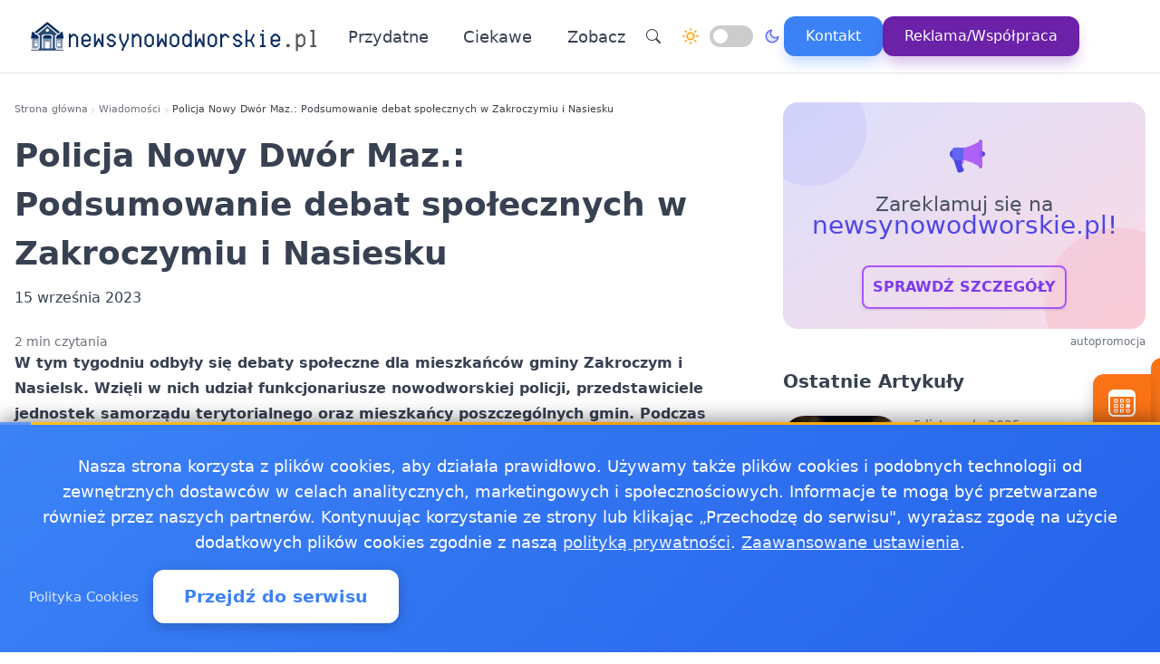

--- FILE ---
content_type: text/html
request_url: https://newsynowodworskie.pl/20230915572833/policja-nowy-dwor-maz-podsumowanie-debat-spolecznych-w-zakroczymiu-i-nasiesku1694822343
body_size: 15673
content:
<!doctype html><html lang="pl" dir="ltr" data-theme="light"><head><meta charset="utf-8"><meta name="viewport" content="width=device-width,initial-scale=1"><link rel="stylesheet" href="/css/theme.min.528ca35af32aabef5e0b26b8a4f004c26fb97c48ab29d512b7a534278f785f86.css"><link rel="stylesheet" href="/css/dark-mode.min.f1a430113f9ee9c8b7f08bef4c0475ac117d094e35b381519b7c2b64b4824a98.css"><meta name="robots" content="index, follow"><meta property="og:type" content="article"><meta property="og:title" content="Policja Nowy Dwór Maz.: Podsumowanie debat społecznych w Zakroczymiu i Nasiesku"><meta property="og:description" content="W tym tygodniu odbyły się debaty społeczne dla mieszkańców gminy Zakroczym i Nasielsk. Wzięli w nich udział funkcjonariusze nowodworskiej policji, przedstawiciele jednostek samorządu terytorialnego oraz mieszkańcy poszczególnych gmin."><meta property="og:image" content="https://newsynowodworskie.pl/logo-newsynowodworskie.png"><meta property="og:url" content="https://newsynowodworskie.pl/20230915572833/policja-nowy-dwor-maz-podsumowanie-debat-spolecznych-w-zakroczymiu-i-nasiesku1694822343"><meta property="og:site_name" content="NewsyNowodworskie - Wiadomości, informacje, aktualności dla Nowego Dworu Mazowieckiego - NewsyNowodworskie"><meta property="article:author" content="krystian"><meta property="article:published_time" content="2023-09-15T23:59:04+02:00"><meta name="twitter:card" content="summary_large_image"><meta name="twitter:title" content="Policja Nowy Dwór Maz.: Podsumowanie debat społecznych w Zakroczymiu i Nasiesku | NewsyNowodworskie - Wiadomości, informacje, aktualności dla Nowego Dworu Mazowieckiego - NewsyNowodworskie"><meta name="twitter:description" content="W tym tygodniu odbyły się debaty społeczne dla mieszkańców gminy Zakroczym i Nasielsk. Wzięli w nich udział funkcjonariusze nowodworskiej policji, przedstawiciele jednostek samorządu terytorialnego oraz mieszkańcy poszczególnych gmin."><meta name="twitter:image" content="https://newsynowodworskie.pl/logo-newsynowodworskie.png"><link rel="canonical" href="https://newsynowodworskie.pl/20230915572833/policja-nowy-dwor-maz-podsumowanie-debat-spolecznych-w-zakroczymiu-i-nasiesku1694822343"><title>Policja Nowy Dwór Maz.: Podsumowanie debat społecznych w Zakroczymiu i Nasiesku | NewsyNowodworskie - Wiadomości, informacje, aktualności dla Nowego Dworu Mazowieckiego - NewsyNowodworskie</title>
<meta name="description" content="W tym tygodniu odbyły się debaty społeczne dla mieszkańców gminy Zakroczym i Nasielsk. Wzięli w nich udział funkcjonariusze nowodworskiej policji, przedstawiciele jednostek samorządu terytorialnego oraz mieszkańcy poszczególnych gmin."><link rel="preconnect" href="https://fonts.googleapis.com"><link rel="preconnect" href="https://fonts.gstatic.com" crossorigin><link href="https://fonts.googleapis.com/css2?family=Caveat:wght@400..700&display=swap" rel="stylesheet"><link rel="stylesheet" href="/css/bundle.css"><script defer src="/js/events-calendar.js"></script><link rel="icon" type="image/svg+xml" href="/favicon.svg"><link rel="icon" type="image/x-icon" href="/favicon.ico"><link rel="icon" type="image/png" sizes="16x16" href="/favicon.png"><link rel="icon" type="image/png" sizes="32x32" href="/favicon-32.png"><link rel="icon" type="image/png" sizes="64x64" href="/favicon-64.png"></head><body class="bg-white text-zinc-800 antialiased"><a href="#main-content" class="skip-link sr-only focus:not-sr-only focus:absolute focus:top-4 focus:left-4 bg-blue-600 text-white px-4 py-2 rounded z-50">Przejdź do treści głównej</a><header class="glass-effect border-b sticky top-0 z-50 shadow-lg shadow-blue-500/5 transition-all duration-300"><div class="max-w-7xl mx-auto px-4 md:px-6 lg:px-8"><div class="mobile-header lg:flex items-center h-20"><div class="mobile-left flex items-center lg:hidden"><button class="toggle-button flex items-center p-2 rounded-lg hover:bg-zinc-100 bg-zinc-50 border border-zinc-200" onclick=toggleMenu() data-target="mobileMenu" aria-label="Otwórz menu nawigacyjne"><svg width="20" height="20" fill="currentcolor" viewBox="0 0 16 16"><path fill-rule="evenodd" d="M2.5 12a.5.5.0 01.5-.5h10a.5.5.0 010 1H3a.5.5.0 01-.5-.5zm0-4a.5.5.0 01.5-.5h10a.5.5.0 010 1H3A.5.5.0 012.5 8zm0-4a.5.5.0 01.5-.5h10a.5.5.0 010 1H3A.5.5.0 012.5 4z"/></svg></button></div><div class="mobile-center flex items-center justify-center lg:relative lg:flex-1 lg:justify-start"><a href="https://newsynowodworskie.pl/" class="flex items-center group"><img src="/logo-newsynowodworskie.png" alt="Wiadomości Nowy Dwór Mazowiecki" class="header-logo"></a></div><nav class="hidden lg:flex items-center space-x-6"><a href="/kategorie/przydatne" class="nav-link">Przydatne
</a><a href="/kategorie/ciekawe" class="nav-link">Ciekawe</a><div class="dropdown" style="position:relative"><a href="#" class="nav-link flex items-center">Zobacz<svg class="dropdown-arrow w-4 h-4 ml-1" fill="none" stroke="currentcolor" viewBox="0 0 24 24"><path stroke-linecap="round" stroke-linejoin="round" stroke-width="2" d="M19 9l-7 7-7-7"/></svg></a><div class="dropdown-content"><a href="/20250207629192/gdzie-po-leki-w-nocy-dyzur-aptek-w-nowym-dworze-mazowieckim" class="dropdown-item" title="Gdzie po leki w nocy? Dyżur aptek w Nowym Dworze Mazowieckim">Gdzie po leki w nocy? Dyżur aptek w Nowym Dworze Mazowieckim
</a><a href="/20241023619097/pszok-nowy-dwor-mazowiecki-gdzie-oddac-odpady-trudne-do-utylizacji" class="dropdown-item" title="PSZOK Nowy Dwór Mazowiecki  Gdzie oddać odpady trudne do utylizacji?">PSZOK Nowy Dwór Mazowiecki Gdzie oddać odpady trudne do …
</a><a href="/20181218152441/praca-nowy-dwor-mazowiecki" class="dropdown-item" title="Praca Nowy Dwór Mazowiecki - ogłoszenia pracy w Nowym Dworze Mazowieckim">Praca Nowy Dwór Mazowiecki - ogłoszenia pracy w Nowym Dworze …
</a><a href="/2018040995665/pogoda-ostrzezenia-meteo-burze-nowy-dwor-mazowiecki" class="dropdown-item" title="Pogoda, ostrzeżenia meteo, burze Nowy Dwór Mazowiecki">Pogoda, ostrzeżenia meteo, burze Nowy Dwór Mazowiecki
</a><a href="/2017112395660/jakosc-powietrza-nowy-dwor-mazowiecki-sprawdz-powietrze-w-nowym-dworze-mazowieckim" class="dropdown-item" title="Jakość powietrza Nowy Dwór Mazowiecki - sprawdź powietrze w Nowym Dworze Mazowieckim">Jakość powietrza Nowy Dwór Mazowiecki - sprawdź powietrze w …</a></div></div><div class="flex items-center gap-4 ml-8 pl-8 border-l border-zinc-200"><button class="toggle-button w-10 h-10 rounded-full bg-white hover:bg-zinc-200 flex items-center justify-center" onclick='window.location.href="/search/?q="+encodeURIComponent(document.getElementById("search-input-header")?.value||"")' aria-label="Wyszukaj"><svg width="16" height="16" fill="currentcolor" viewBox="0 0 16 16"><path d="M11.742 10.344a6.5 6.5.0 10-1.397 1.398h-.001c.03.04.062.078.098.115l3.85 3.85a1 1 0 001.415-1.414l-3.85-3.85a1.007 1.007.0 00-.115-.1zM12 6.5a5.5 5.5.0 11-11 0 5.5 5.5.0 0111 0z"/></svg></button><div class="theme-switch-wrapper flex items-center desktop-theme-switch"><span class="theme-switch-icon light-icon"><svg width="18" height="18" viewBox="0 0 24 24" fill="none" stroke="currentcolor" stroke-width="2" stroke-linecap="round" stroke-linejoin="round" class="sun-icon"><circle cx="12" cy="12" r="5"/><line x1="12" y1="1" x2="12" y2="3"/><line x1="12" y1="21" x2="12" y2="23"/><line x1="4.22" y1="4.22" x2="5.64" y2="5.64"/><line x1="18.36" y1="18.36" x2="19.78" y2="19.78"/><line x1="1" y1="12" x2="3" y2="12"/><line x1="21" y1="12" x2="23" y2="12"/><line x1="4.22" y1="19.78" x2="5.64" y2="18.36"/><line x1="18.36" y1="5.64" x2="19.78" y2="4.22"/></svg>
</span><label class="theme-switch mx-2" for="theme-checkbox-desktop"><input type="checkbox" id="theme-checkbox-desktop" class="theme-toggle" aria-label="Przełącz między trybem jasnym a ciemnym" role="switch">
<span class="slider round" aria-hidden="true"></span>
</label><span class="theme-switch-icon dark-icon"><svg width="18" height="18" viewBox="0 0 24 24" fill="none" stroke="currentcolor" stroke-width="2" stroke-linecap="round" stroke-linejoin="round" class="moon-icon"><path d="M21 12.79A9 9 0 1111.21 3 7 7 0 0021 12.79z"/></svg></span></div><a href="/kontakt" class="btn-primary flex items-center space-x-2"><span>Kontakt</span>
</a><a href="/reklama-wspolpraca" class="btn-reklama flex items-center space-x-2"><span>Reklama/Współpraca</span></a></div></nav><div class="mobile-right flex items-center space-x-2 lg:hidden"><a href="https://www.facebook.com/newsynowodworskie" target="_blank" rel="nofollow noopener noreferrer external" class="fb-mobile-icon" aria-label="Facebook"><svg viewBox="0 0 24 24" width="20" height="20"><path d="M22 12a10 10 0 10-11.5 9.9v-7h-2v-3h2V9.6c0-2.1 1.3-3.7 3.6-3.7 1 0 2 .08 2 .08v2.2h-1.2c-1.2.0-1.6.75-1.6 1.5V12H16l-.43 3H13.3v7A10 10 0 0022 12z"/></svg>
</a><a href="/wydarzenie/" class="events-mobile-icon" aria-label="Wydarzenia"><svg viewBox="0 0 32 32" width="20" height="20"><g fill="currentcolor"><path d="M7.3 12.2a.7.7.0 01.7-.7h2.8a.7.7.0 01.7.7v2.6a.7.7.0 01-.7.7H8a.7.7.0 01-.7-.7v-2.6zm1 .3v2h2.2v-2H8.3zM8 17a.7.7.0 00-.7.7v2.6a.7.7.0 00.7.7h2.8a.7.7.0 00.7-.7v-2.6a.7.7.0 00-.7-.7H8zm.3 3v-2h2.2v2H8.3zm-1 3.1a.7.7.0 01.7-.7h2.8a.7.7.0 01.7.7v2.6a.7.7.0 01-.7.7H8a.7.7.0 01-.7-.7v-2.6zm1 .3v2h2.2v-2H8.3zm6.3-11.9a.7.7.0 00-.7.7v2.6a.7.7.0 00.7.7h2.8a.7.7.0 00.7-.7v-2.6a.7.7.0 00-.7-.7h-2.8zm.3 3v-2h2.2v2h-2.2zm-1 3.2a.7.7.0 01.7-.7h2.8a.7.7.0 01.7.7v2.6a.7.7.0 01-.7.7h-2.8a.7.7.0 01-.7-.7v-2.6zm1 .3v2h2.2v-2h-2.2zm-.3 4.4a.7.7.0 00-.7.7v2.6a.7.7.0 00.7.7h2.8a.7.7.0 00.7-.7v-2.6a.7.7.0 00-.7-.7h-2.8zm.3 3v-2h2.2v2h-2.2zm5.6-13.2a.7.7.0 01.7-.7H24a.7.7.0 01.7.7v2.6a.7.7.0 01-.7.7h-2.8a.7.7.0 01-.7-.7v-2.6zm1 .3v2h2.2v-2h-2.2zm-.3 9.9a.7.7.0 00-.7.7v2.6a.7.7.0 00.7.7H24a.7.7.0 00.7-.7v-2.6a.7.7.0 00-.7-.7h-2.8zm.3 3v-2h2.2v2h-2.2zm-.3-8.4a.7.7.0 00-.7.7v2.6a.7.7.0 00.7.7H24a.7.7.0 00.7-.7v-2.6A.7.7.0 0024 17h-2.8z"/><path d="M1.003 7A6.2 6.2.0 017.2 1h17.6a6.2 6.2.0 016.197 6H31v17.8A6.2 6.2.0 0124.8 31H7.2A6.2 6.2.0 011 24.8V7h.003zM3 9v15.8A4.2 4.2.0 007.2 29h17.6a4.2 4.2.0 004.2-4.2V9H3z"/></g></svg></a></div></div></div><div id="mobileMenu" class="lg:hidden hidden bg-white border-t dark:bg-gray-800 dark:border-gray-700"><div class="max-w-7xl mx-auto px-4 py-4"><div class="flex items-center justify-center mb-4 pb-4 border-b border-zinc-200 dark:border-zinc-700"><div class="theme-switch-wrapper flex items-center"><span class="theme-switch-icon light-icon text-sm"><svg width="16" height="16" viewBox="0 0 24 24" fill="none" stroke="currentcolor" stroke-width="2" stroke-linecap="round" stroke-linejoin="round" class="sun-icon"><circle cx="12" cy="12" r="5"/><line x1="12" y1="1" x2="12" y2="3"/><line x1="12" y1="21" x2="12" y2="23"/><line x1="4.22" y1="4.22" x2="5.64" y2="5.64"/><line x1="18.36" y1="18.36" x2="19.78" y2="19.78"/><line x1="1" y1="12" x2="3" y2="12"/><line x1="21" y1="12" x2="23" y2="12"/><line x1="4.22" y1="19.78" x2="5.64" y2="18.36"/><line x1="18.36" y1="5.64" x2="19.78" y2="4.22"/></svg>
</span><label class="theme-switch mx-2" for="theme-checkbox-mobile"><input type="checkbox" id="theme-checkbox-mobile" class="theme-toggle" aria-label="Przełącz między trybem jasnym a ciemnym" role="switch">
<span class="slider round" aria-hidden="true"></span>
</label><span class="theme-switch-icon dark-icon text-sm"><svg width="16" height="16" viewBox="0 0 24 24" fill="none" stroke="currentcolor" stroke-width="2" stroke-linecap="round" stroke-linejoin="round" class="moon-icon"><path d="M21 12.79A9 9 0 1111.21 3 7 7 0 0021 12.79z"/></svg></span></div></div><nav class="flex flex-col space-y-2"><a href="/kategorie/przydatne" class="px-4 py-2 rounded-xl text-zinc-700 hover:bg-zinc-100 dark:text-zinc-300 dark:hover:bg-zinc-700">Przydatne
</a><a href="/kategorie/ciekawe" class="px-4 py-2 rounded-xl text-zinc-700 hover:bg-zinc-100 dark:text-zinc-300 dark:hover:bg-zinc-700">Ciekawe</a><div class="dropdown"><a href="#" class="px-4 py-2 rounded-xl text-zinc-700 hover:bg-zinc-100 dark:text-zinc-300 dark:hover:bg-zinc-700 flex items-center justify-between">Zobacz<svg class="dropdown-arrow-mobile w-3 h-3" fill="none" stroke="currentcolor" viewBox="0 0 24 24" style="width:15px"><path stroke-linecap="round" stroke-linejoin="round" stroke-width="2" d="M19 9l-7 7-7-7" style="width:15px;height:1px"/></svg></a><div class="dropdown-content dark:bg-gray-800"><a href="/20250207629192/gdzie-po-leki-w-nocy-dyzur-aptek-w-nowym-dworze-mazowieckim" class="dropdown-item dark:text-zinc-300 dark:hover:bg-zinc-700" title="Gdzie po leki w nocy? Dyżur aptek w Nowym Dworze Mazowieckim">Gdzie po leki w nocy? Dyżur aptek w Nowym Dworze Mazowieckim
</a><a href="/20241023619097/pszok-nowy-dwor-mazowiecki-gdzie-oddac-odpady-trudne-do-utylizacji" class="dropdown-item dark:text-zinc-300 dark:hover:bg-zinc-700" title="PSZOK Nowy Dwór Mazowiecki  Gdzie oddać odpady trudne do utylizacji?">PSZOK Nowy Dwór Mazowiecki Gdzie oddać odpady trudne do …
</a><a href="/20181218152441/praca-nowy-dwor-mazowiecki" class="dropdown-item dark:text-zinc-300 dark:hover:bg-zinc-700" title="Praca Nowy Dwór Mazowiecki - ogłoszenia pracy w Nowym Dworze Mazowieckim">Praca Nowy Dwór Mazowiecki - ogłoszenia pracy w Nowym Dworze …
</a><a href="/2018040995665/pogoda-ostrzezenia-meteo-burze-nowy-dwor-mazowiecki" class="dropdown-item dark:text-zinc-300 dark:hover:bg-zinc-700" title="Pogoda, ostrzeżenia meteo, burze Nowy Dwór Mazowiecki">Pogoda, ostrzeżenia meteo, burze Nowy Dwór Mazowiecki
</a><a href="/2017112395660/jakosc-powietrza-nowy-dwor-mazowiecki-sprawdz-powietrze-w-nowym-dworze-mazowieckim" class="dropdown-item dark:text-zinc-300 dark:hover:bg-zinc-700" title="Jakość powietrza Nowy Dwór Mazowiecki - sprawdź powietrze w Nowym Dworze Mazowieckim">Jakość powietrza Nowy Dwór Mazowiecki - sprawdź powietrze w …</a></div></div><div class="flex flex-col mt-4 pt-4 border-t border-zinc-200 dark:border-zinc-700"><button class="toggle-button w-full px-4 py-2 rounded-xl bg-zinc-100 hover:bg-zinc-200 dark:bg-zinc-700 dark:hover:bg-zinc-600 dark:text-zinc-300 text-left flex items-center mb-2" onclick='window.location.href="/search/"' aria-label="Wyszukaj">
<svg width="16" height="16" fill="currentcolor" viewBox="0 0 16 16" class="mr-2"><path d="M11.742 10.344a6.5 6.5.0 10-1.397 1.398h-.001c.03.04.062.078.098.115l3.85 3.85a1 1 0 001.415-1.414l-3.85-3.85a1.007 1.007.0 00-.115-.1zM12 6.5a5.5 5.5.0 11-11 0 5.5 5.5.0 0111 0z"/></svg>
Wyszukaj
</button>
<a href="/kontakt" class="w-full px-4 py-2 rounded-xl bg-blue-500 text-white hover:bg-blue-600 dark:bg-blue-600 dark:hover:bg-blue-700 text-center mb-2">Kontakt
</a><a href="/reklama-wspolpraca" class="w-full px-4 py-2 rounded-xl bg-purple-600 text-white hover:bg-purple-700 dark:bg-purple-600 dark:hover:bg-purple-700 text-center mt-1">Reklama/Współpraca</a></div></nav></div></div></header><script>function toggleMenu(){const e=document.getElementById("mobileMenu");e&&e.classList.toggle("hidden")}window.addEventListener("resize",function(){const e=document.getElementById("mobileMenu");e&&window.innerWidth>=1030&&e.classList.add("hidden")})</script><main id="main-content" class="container mx-auto px-4 py-8 md:py-12 max-w-7xl"><aside id="events-tab" class="events-side-tab" aria-label="Sprawdź nadchodzące wydarzenia"><button type="button" class="events-tab-handle" aria-expanded="false" aria-controls="events-tab" aria-label="Pokaż panel wydarzeń">
<span class="events-icon" aria-hidden="true"><svg viewBox="0 0 32 32" aria-hidden="true"><g fill="currentcolor"><path d="M7.3 12.2a.7.7.0 01.7-.7h2.8a.7.7.0 01.7.7v2.6a.7.7.0 01-.7.7H8a.7.7.0 01-.7-.7v-2.6zm1 .3v2h2.2v-2H8.3zM8 17a.7.7.0 00-.7.7v2.6a.7.7.0 00.7.7h2.8a.7.7.0 00.7-.7v-2.6a.7.7.0 00-.7-.7H8zm.3 3v-2h2.2v2H8.3zm-1 3.1a.7.7.0 01.7-.7h2.8a.7.7.0 01.7.7v2.6a.7.7.0 01-.7.7H8a.7.7.0 01-.7-.7v-2.6zm1 .3v2h2.2v-2H8.3zm6.3-11.9a.7.7.0 00-.7.7v2.6a.7.7.0 00.7.7h2.8a.7.7.0 00.7-.7v-2.6a.7.7.0 00-.7-.7h-2.8zm.3 3v-2h2.2v2h-2.2zm-1 3.2a.7.7.0 01.7-.7h2.8a.7.7.0 01.7.7v2.6a.7.7.0 01-.7.7h-2.8a.7.7.0 01-.7-.7v-2.6zm1 .3v2h2.2v-2h-2.2zm-.3 4.4a.7.7.0 00-.7.7v2.6a.7.7.0 00.7.7h2.8a.7.7.0 00.7-.7v-2.6a.7.7.0 00-.7-.7h-2.8zm.3 3v-2h2.2v2h-2.2zm5.6-13.2a.7.7.0 01.7-.7H24a.7.7.0 01.7.7v2.6a.7.7.0 01-.7.7h-2.8a.7.7.0 01-.7-.7v-2.6zm1 .3v2h2.2v-2h-2.2zm-.3 9.9a.7.7.0 00-.7.7v2.6a.7.7.0 00.7.7H24a.7.7.0 00.7-.7v-2.6a.7.7.0 00-.7-.7h-2.8zm.3 3v-2h2.2v2h-2.2zm-.3-8.4a.7.7.0 00-.7.7v2.6a.7.7.0 00.7.7H24a.7.7.0 00.7-.7v-2.6A.7.7.0 0024 17h-2.8z"/><path d="M1.003 7A6.2 6.2.0 017.2 1h17.6a6.2 6.2.0 016.197 6H31v17.8A6.2 6.2.0 0124.8 31H7.2A6.2 6.2.0 011 24.8V7h.003zM3 9v15.8A4.2 4.2.0 007.2 29h17.6a4.2 4.2.0 004.2-4.2V9H3z"/></g></svg>
</span></button>
<a href="/wydarzenie/" class="events-tab-inner" aria-label="Zobacz kalendarz wydarzeń"><div class="events-title">Sprawdź nadchodzące wydarzenia</div><span class="events-cta">Zobacz kalendarz</span></a></aside><div class="grid grid-cols-1 md:grid-cols-3 gap-6 mb-14"><article class="md:col-span-2 prose md:prose-lg break-words" style="overflow-wrap:break-word;word-wrap:break-word;word-break:break-word" itemscope itemtype="https://schema.org/NewsArticle"><header class="not-prose mb-6"><script type="application/ld+json">{"@context":"https://schema.org","@type":"BreadcrumbList","itemListElement":[{"@type":"ListItem","position":1,"name":"Strona główna","item":"https:\/\/newsynowodworskie.pl"},{"@type":"ListItem","position":2,"name":"Wiadomości","item":"https:\/\/newsynowodworskie.pl\/kategorie\/news"},{"@type":"ListItem","position":3,"name":"Policja Nowy Dwór Maz.: Podsumowanie debat społecznych w Zakroczymiu i Nasiesku","item":"https:\/\/newsynowodworskie.pl\/20230915572833\/policja-nowy-dwor-maz-podsumowanie-debat-spolecznych-w-zakroczymiu-i-nasiesku1694822343"}]}</script><nav aria-label="Breadcrumb" class="seo-breadcrumb"><ol><li><a href="https://newsynowodworskie.pl">Strona główna</a></li><li class="seo-breadcrumb-item"><a href="https://newsynowodworskie.pl/kategorie/news">Wiadomości</a></li><li class="seo-breadcrumb-item"><span class="seo-breadcrumb-current" aria-current="page">Policja Nowy Dwór Maz.: Podsumowanie debat społecznych w Zakroczymiu i Nasiesku</span></li></ol></nav><h1 class="text-4xl font-bold leading-normal title-with-emphasis" itemprop="headline">Policja Nowy Dwór Maz.: Podsumowanie debat społecznych w Zakroczymiu i Nasiesku</h1><div class="my-2"><time datetime="2023-09-15T23:59:04+02:00">15 września 2023</time></div></header><div class="mt-6 text-sm text-zinc-500"><meta itemprop="datePublished" content="2023-09-15T23:59:04+02:00"><meta itemprop="dateModified" content="2023-09-15T23:59:04+02:00">2 min czytania</div><div class="mb-6"><p><strong>W tym tygodniu odbyły się debaty społeczne dla mieszkańców gminy Zakroczym i Nasielsk. Wzięli w nich udział funkcjonariusze nowodworskiej policji, przedstawiciele jednostek samorządu terytorialnego oraz mieszkańcy poszczególnych gmin. Podczas spotkań rozmawiano na temat bezpieczeństwa na terenie powiatu nowodworskiego.</strong></p><p>13 i 14 września 2023 r. odbyły się debaty społeczne dla mieszkańców gminy Zakroczym i Nasielsk. W spotkaniach udział wziął Komendant Powiatowy Policji w Nowym Dworze Mazowieckim mł. insp. Rafał Trzaskoma, I Zastępca Komendanta Powiatowego Policji w Nowym Dworze Mazowieckim podinsp. Zbigniew Prusinowski, Komendant Komisariu Policji w Nasielsku podinsp. Dariusz Leszczyński, Kierownik Posterunku Policji w Zakroczymiu asp. szt. Piotr Barcikowski, Naczelnik Wydziału Ruchu Drogowego kom. Sebastian Podgórski oraz dzielnicowi. Przybyli również przedstawiciele jednostek samorządu terytorialnego m.in.: Burmistrz Zakroczymia Pan Artur Ciecierski, Burmistrz Nasielska Pan Bogdan Ruszkowski, Przewodniczący Rady Miasta i Gminy Zakroczym Pan Piotr Serwatka oraz mieszkańcy.</p><p>Podczas debat przedstawiono prezentację multimedialną, zawierającą dane statystyczne dotyczące ilości przestępstw w 7 najbardziej uciążliwych społecznie kategoriach, stanu bezpieczeństwa w ruchu drogowym na terenie całego powiatu oraz w poszczególnych gminach.</p><p>Omówiono realizację wniosków zgłoszonych przez mieszkańców popdczas ubiegłorocznych debat oraz rekomendacje dla Policji.</p><p>Zaprezentowano Krajową Mapę Zagrożeń Bezpieczeństwa, aplikację Moja Komenda z bazą teleadresową wszystkich jednostek policji na terenie naszego kraju.</p><p>Przekazano informacje na temat dzielnicowych, pełniących służbę w poszczególnych miejscowościach oraz o ich aktualnych planach priorytetowych.</p><p>Omówiono zagrożenia związane z dokonywaniem oszustw metodami na wnuczka, na policjanta, na pracownika banku.</p><p>Ostatnia część spotkania przeznaczona była na dyskusję. Mieszkańcy zadawali pytania, dzielili się problemami z jakimi zetknęli się w miejscu swojego zamieszkania.</p><p>Wszystkie złożone przez uczestników debat wnioski będą analizowane oraz na bieżąco uwzględniane w trakcie pełnionej przez policjantów służby.</p><p>podkom. Joanna Wielocha</p><ul><li>debata społeczna Zakroczym</li><li>debata społeczna Zakroczym</li><li>debata społeczna Zakroczym</li><li>debata społeczna Zakroczym</li><li><ul><li>debata społeczna Nasielsk</li></ul></li><li>debata społeczna Nasielsk</li><li>debata społeczna Nasielsk</li><li>debata społeczna Nasielsk</li></ul><p>Komenda Powiatowa Policji w Nowym Dworze Mazowieckim,</p><p>kppnowydwor.policja.waw.pl/pnd/aktualnosci/123589,Podsumowanie-debat-spolecznych-w-Zakroczymiu-i-Nasiesku.html</p></div><div class="border-l-4 border-zinc-300 pl-4 py-3 bg-zinc-50 mb-6 italic rounded-r-lg"><p class="text-base text-zinc-700">Autor: <span class="font-semibold">krystian</span></p></div><div class="my-8"><div class="share-buttons"><span class="share-label">Udostępnij:</span><div class="share-icons"><a href="https://www.facebook.com/sharer/sharer.php?u=https%3a%2f%2fnewsynowodworskie.pl%2f20230915572833%2fpolicja-nowy-dwor-maz-podsumowanie-debat-spolecznych-w-zakroczymiu-i-nasiesku1694822343" target="_blank" rel="nofollow noopener noreferrer" class="share-icon facebook" aria-label="Udostępnij na Facebook"><svg viewBox="0 0 24 24" fill="currentcolor" width="18" height="18"><path d="M12 2.04c-5.5.0-10 4.49-10 10.02.0 5 3.66 9.15 8.44 9.9v-7H7.9v-2.9h2.54V9.85c0-2.51 1.49-3.89 3.78-3.89 1.09.0 2.23.19 2.23.19v2.47h-1.26c-1.24.0-1.63.77-1.63 1.56v1.88h2.78l-.45 2.9h-2.33v7a10 10 0 008.44-9.9c0-5.53-4.5-10.02-10-10.02z"/></svg>
</a><a href="https://wa.me/?text=Policja%20Nowy%20Dw%c3%b3r%20Maz.%3a%20Podsumowanie%20debat%20spo%c5%82ecznych%20w%20Zakroczymiu%20i%20Nasiesku%20https%3a%2f%2fnewsynowodworskie.pl%2f20230915572833%2fpolicja-nowy-dwor-maz-podsumowanie-debat-spolecznych-w-zakroczymiu-i-nasiesku1694822343" target="_blank" rel="nofollow noopener noreferrer" class="share-icon whatsapp" aria-label="Udostępnij przez WhatsApp"><svg viewBox="0 0 24 24" fill="currentcolor" width="18" height="18"><path d="M17.472 14.382c-.297-.149-1.758-.867-2.03-.967-.273-.099-.471-.148-.67.15-.197.297-.767.966-.94 1.164-.173.199-.347.223-.644.075-.297-.15-1.255-.463-2.39-1.475-.883-.788-1.48-1.761-1.653-2.059-.173-.297-.018-.458.13-.606.134-.133.298-.347.446-.52.149-.174.198-.298.298-.497.099-.198.05-.371-.025-.52-.075-.149-.669-1.612-.916-2.207-.242-.579-.487-.5-.669-.51-.173-.008-.371-.01-.57-.01-.198.0-.52.074-.792.372-.272.297-1.04 1.016-1.04 2.479.0 1.462 1.065 2.875 1.213 3.074.149.198 2.096 3.2 5.077 4.487.709.306 1.262.489 1.694.625.712.227 1.36.195 1.871.118.571-.085 1.758-.719 2.006-1.413.248-.694.248-1.289.173-1.413-.074-.124-.272-.198-.57-.347m-5.421 7.403h-.004a9.87 9.87.0 01-5.031-1.378l-.361-.214-3.741.982.998-3.648-.235-.374a9.86 9.86.0 01-1.51-5.26c.001-5.45 4.436-9.884 9.888-9.884 2.64.0 5.122 1.03 6.988 2.898a9.825 9.825.0 012.893 6.994c-.003 5.45-4.437 9.884-9.885 9.884m8.413-18.297A11.815 11.815.0 0012.05.0C5.495.0.16 5.335.157 11.892c0 2.096.547 4.142 1.588 5.945L.057 24l6.305-1.654a11.882 11.882.0 005.683 1.448h.005c6.554.0 11.89-5.335 11.893-11.893a11.821 11.821.0 00-3.48-8.413z"/></svg>
</a><button class="share-icon copy-link" data-url="https://newsynowodworskie.pl/20230915572833/policja-nowy-dwor-maz-podsumowanie-debat-spolecznych-w-zakroczymiu-i-nasiesku1694822343" id="copy-link-button" aria-label="Kopiuj link">
<svg viewBox="0 0 24 24" fill="currentcolor" width="18" height="18"><path d="M3.9 12c0-1.71 1.39-3.1 3.1-3.1h4V7H7c-2.76.0-5 2.24-5 5s2.24 5 5 5h4v-1.9H7c-1.71.0-3.1-1.39-3.1-3.1zM8 13h8v-2H8v2zm9-6h-4v1.9h4c1.71.0 3.1 1.39 3.1 3.1s-1.39 3.1-3.1 3.1h-4V17h4c2.76.0 5-2.24 5-5s-2.24-5-5-5z"/></svg>
</button>
<a href="/cdn-cgi/l/email-protection#[base64]" rel="nofollow" class="share-icon email" aria-label="Udostępnij przez email"><svg viewBox="0 0 24 24" fill="currentcolor" width="18" height="18"><path d="M20 4H4c-1.1.0-1.99.9-1.99 2L2 18c0 1.1.9 2 2 2h16c1.1.0 2-.9 2-2V6c0-1.1-.9-2-2-2zm0 4-8 5-8-5V6l8 5 8-5v2z"/></svg></a></div><div id="copy-notification" class="copy-notification">Link skopiowany do schowka!</div></div><script data-cfasync="false" src="/cdn-cgi/scripts/5c5dd728/cloudflare-static/email-decode.min.js"></script><script>document.addEventListener("DOMContentLoaded",function(){const e=document.getElementById("copy-link-button"),t=document.getElementById("copy-notification");e&&e.addEventListener("click",function(){const s="https://newsynowodworskie.pl/20230915572833/policja-nowy-dwor-maz-podsumowanie-debat-spolecznych-w-zakroczymiu-i-nasiesku1694822343",n=document.createElement("input");n.value=s,document.body.appendChild(n),n.select();try{const n=document.execCommand("copy");n&&(t.classList.add("show"),e.innerHTML=`
            <svg xmlns="http://www.w3.org/2000/svg" viewBox="0 0 24 24" fill="currentColor" width="18" height="18">
              <path d="M9 16.17L4.83 12l-1.42 1.41L9 19 21 7l-1.41-1.41L9 16.17z"/>
            </svg>
          `,setTimeout(function(){t.classList.remove("show"),e.innerHTML=`
              <svg xmlns="http://www.w3.org/2000/svg" viewBox="0 0 24 24" fill="currentColor" width="18" height="18">
                <path d="M3.9 12c0-1.71 1.39-3.1 3.1-3.1h4V7H7c-2.76 0-5 2.24-5 5s2.24 5 5 5h4v-1.9H7c-1.71 0-3.1-1.39-3.1-3.1zM8 13h8v-2H8v2zm9-6h-4v1.9h4c1.71 0 3.1 1.39 3.1 3.1s-1.39 3.1-3.1 3.1h-4V17h4c2.76 0 5-2.24 5-5s-2.24-5-5-5z"/>
              </svg>
            `},2e3))}catch(e){console.error("Nie udało się skopiować tekstu: ",e)}document.body.removeChild(n),navigator.clipboard&&navigator.clipboard.writeText(s).catch(e=>{console.error("Nie udało się skopiować tekstu: ",e)})})})</script></div><div class="my-8"><section class="social-follow-banner" aria-label="Obserwuj nas na Facebooku"><a href="https://www.facebook.com/newsynowodworskie" target="_blank" rel="nofollow noopener noreferrer external" class="social-follow-link"><img src="/banners/facebook_banner_min.png" data-src="/banners/facebook_banner_min.png" alt="Facebook" width="64" height="64" loading="lazy" decoding="async"><div class="social-follow-text"><div class="social-follow-title">Nie przegap wiadomości z Nowego Dworu Mazowieckiego i okolic - obserwuj nas na Facebooku!</div></div></a></section></div><nav class="flex flex-col md:flex-row gap-4 my-8 not-prose"><a href="/20230911571883/policja-nowy-dwor-maz-za-kierownica-14-latek-obok-nietrzezwy-ojciec1694476743" title="Policja Nowy Dwór Maz.: Za kierownicą 14-latek, obok nietrzeźwy ojciec" class="flex-1 group block"><div class="bg-zinc-100 hover:bg-blue-50 rounded-xl p-4 transition-all duration-300 border border-zinc-200 hover:border-blue-200"><div class="flex items-center text-sm text-zinc-500 mb-2"><span class="group-hover:text-blue-500 transition-colors duration-300">&lt;&lt; Poprzedni</span></div><span class="font-medium group-hover:text-blue-600 transition-colors duration-300">Policja Nowy Dwór Maz.: Za kierownicą 14-latek, obok nietrzeźwy ojciec</span></div></a><a href="/20230818573007/wszystko-co-warto-wiedziec-o-zamiatarkach" title="Wszystko co warto wiedzieć o zamiatarkach" class="flex-1 group block"><div class="bg-zinc-100 hover:bg-blue-50 rounded-xl p-4 transition-all duration-300 border border-zinc-200 hover:border-blue-200 text-right"><div class="flex items-center justify-end text-sm text-zinc-500 mb-2"><span class="group-hover:text-blue-500 transition-colors duration-300">Następny >></span></div><span class="font-medium group-hover:text-blue-600 transition-colors duration-300">Wszystko co warto wiedzieć o zamiatarkach</span></div></a></nav><script type="application/ld+json">{"@context":"https://schema.org","@type":"NewsArticle","headline":"\"Policja Nowy Dwór Maz.: Podsumowanie debat społecznych w Zakroczymiu i Nasiesku\"","description":"\"W tym tygodniu odbyły się debaty społeczne dla mieszkańców gminy Zakroczym i Nasielsk. Wzięli w nich udział funkcjonariusze nowodworskiej policji, …\"","datePublished":"2023-09-15T23:59:04\u002b02:00","dateModified":"2023-09-15T23:59:04\u002b02:00","url":"https:\/\/newsynowodworskie.pl\/20230915572833\/policja-nowy-dwor-maz-podsumowanie-debat-spolecznych-w-zakroczymiu-i-nasiesku1694822343","wordCount":300,"inLanguage":"pl","keywords":["\"20230915572833\""],"articleBody":"\"W tym tygodniu odbyły się debaty społeczne dla mieszkańców gminy Zakroczym i Nasielsk. Wzięli w nich udział funkcjonariusze nowodworskiej policji, przedstawiciele jednostek samorządu terytorialnego oraz mieszkańcy poszczególnych gmin. Podczas spotkań rozmawiano na temat bezpieczeństwa na terenie powiatu nowodworskiego.\\n13 i 14 września 2023 r. odbyły się debaty społeczne dla mieszkańców gminy Zakroczym i Nasielsk. W spotkaniach udział wziął Komendant Powiatowy Policji w Nowym Dworze Mazowieckim mł. insp. Rafał Trzaskoma, I Zastępca Komendanta Powiatowego Policji w Nowym Dworze Mazowieckim podinsp. Zbigniew Prusinowski, Komendant Komisariu Policji w Nasielsku podinsp. Dariusz Leszczyński, Kierownik Posterunku Policji w Zakroczymiu asp. szt. Piotr Barcikowski, Naczelnik Wydziału Ruchu Drogowego kom. Sebastian Podgórski oraz dzielnicowi. Przybyli również przedstawiciele jednostek samorządu terytorialnego m.in.: Burmistrz Zakroczymia Pan Artur Ciecierski, Burmistrz Nasielska Pan Bogdan Ruszkowski, Przewodniczący Rady Miasta i Gminy Zakroczym Pan Piotr Serwatka oraz mieszkańcy.\\nPodczas debat przedstawiono prezentację multimedialną, zawierającą dane statystyczne dotyczące ilości przestępstw w 7 najbardziej uciążliwych społecznie kategoriach, stanu bezpieczeństwa w ruchu drogowym na terenie całego powiatu oraz w poszczególnych gminach.\\nOmówiono realizację wniosków zgłoszonych przez mieszkańców popdczas ubiegłorocznych debat oraz rekomendacje dla Policji.\\nZaprezentowano Krajową Mapę Zagrożeń Bezpieczeństwa, aplikację Moja Komenda z bazą teleadresową wszystkich jednostek policji na terenie naszego kraju.\\nPrzekazano informacje na temat dzielnicowych, pełniących służbę w poszczególnych miejscowościach oraz o ich aktualnych planach priorytetowych.\\nOmówiono zagrożenia związane z dokonywaniem oszustw metodami na wnuczka, na policjanta, na pracownika banku.\\nOstatnia część spotkania przeznaczona była na dyskusję. Mieszkańcy zadawali pytania, dzielili się problemami z jakimi zetknęli się w miejscu swojego zamieszkania.\\nWszystkie złożone przez uczestników debat wnioski będą analizowane oraz na bieżąco uwzględniane w trakcie pełnionej przez policjantów służby.\\npodkom. Joanna Wielocha\\ndebata społeczna Zakroczym debata społeczna Zakroczym debata społeczna Zakroczym debata społeczna Zakroczym debata społeczna Nasielsk debata społeczna Nasielsk debata społeczna Nasielsk debata społeczna Nasielsk Komenda Powiatowa Policji w Nowym Dworze Mazowieckim,\\nkppnowydwor.policja.waw.pl/pnd/aktualnosci/123589,Podsumowanie-debat-spolecznych-w-Zakroczymiu-i-Nasiesku.html\\n\"","mainEntityOfPage":{"@type":"WebPage","@id":"https:\/\/newsynowodworskie.pl\/20230915572833\/policja-nowy-dwor-maz-podsumowanie-debat-spolecznych-w-zakroczymiu-i-nasiesku1694822343"},"provider":{"@type":"Organization","name":"NewsyNowodworskie - Wiadomości, informacje, aktualności dla Nowego Dworu Mazowieckiego - NewsyNowodworskie","url":"https:\/\/newsynowodworskie.pl\/","identifier":"newsynowodworskie.pl\/"},"author":{"@type":"Organization","name":"Redakcja NewsyNowodworskie - Wiadomości, informacje, aktualności dla Nowego Dworu Mazowieckiego - NewsyNowodworskie"},"publisher":{"@type":"NewsMediaOrganization","name":"NewsyNowodworskie - Wiadomości, informacje, aktualności dla Nowego Dworu Mazowieckiego - NewsyNowodworskie","url":"https:\/\/newsynowodworskie.pl\/","logo":{"@type":"ImageObject","url":"https:\/\/newsynowodworskie.pl\/logo-newsynowodworskie.png"}},"articleSection":"20230915572833rd"}</script><footer id="post-footer" class="not-prose mt-8 border-t pt-4"><div id="related-post" class="mt-10"><h2 class="text-xl md:text-2xl font-bold mb-6">Zobacz też:</h2><div class="grid grid-cols-1"><article class="relative group bg-zinc-100 hover:bg-blue-100 rounded-3xl"><a href="/20251028741359/jak-sprawdzic-ile-wyniesie-przyszla-emerytura-i-kiedy-oplaca-sie-pracowac-dluzej" class="block hover:no-underline" aria-label="Jak sprawdzić, ile wyniesie przyszła emerytura i kiedy opłaca się pracować dłużej"><figure class="w-full aspect-video overflow-hidden rounded-t-3xl"><img class="object-cover group-hover:scale-105 transition duration-500 cursor-pointer w-full h-full rounded-t-3xl" src="/images/brakimg/webp/5cnv.webp" alt="Jak sprawdzić, ile wyniesie przyszła emerytura i kiedy opłaca się pracować dłużej"></figure><div class="p-6"><time datetime="2025-10-28T15:45:00+01:00">28 października 2025</time><h2 class="my-4 text-2xl font-bold title-with-emphasis">Jak sprawdzić, ile wyniesie przyszła emerytura i kiedy opłaca się pracować dłużej</h2><div class="text-normal leading-normal text-zinc-600"><p>Mieszkańcy Nowego Dworu Mazowieckiego mogą sami sprawdzić prognozę swojej emerytury – z pomocą e‑narzędzi ZUS lub doradców. To proste, ale warto wiedzieć, które dane wpływają na wynik i dlaczego symulacje mogą się różnić. Reporter obserwował, jak działa system i jakie decyzje może ułatwić. …</p></div></div></a></article></div></div></footer></article><aside class="md:col-span-1"><div class="lg:sticky lg:top-8"><div class="aside-banner"><div class="relative"><div class="aside-banner-container"><svg class="aside-banner-svg" viewBox="0 0 400 250"><defs><linearGradient id="gradient" x1="0" y1="0" x2="100%" y2="100%"><stop offset="0" style="stop-color:#6366F1;stop-opacity:.1"><animate attributeName="stop-opacity" values="0.1;0.15;0.1" dur="8s" repeatCount="indefinite"/></stop><stop offset="100%" style="stop-color:#F43F5E;stop-opacity:.1"><animate attributeName="stop-opacity" values="0.1;0.15;0.1" dur="8s" repeatCount="indefinite"/></stop></linearGradient></defs><rect width="100%" height="100%" fill="url(#gradient)"/><circle cx="30" cy="30" r="60" fill="#6366f1" opacity=".1"><animate attributeName="r" values="60;63;60" dur="6s" repeatCount="indefinite"/></circle><circle cx="370" cy="220" r="80" fill="#f43f5e" opacity=".1"><animate attributeName="r" values="80;83;80" dur="7s" repeatCount="indefinite"/></circle><g transform="translate(180, 35) scale(1.0)"><svg width="48" height="48" viewBox="0 0 48 48"><path fill="#a855f7" opacity=".9" d="M17.4 33H15v-4h4l.4 1.5c.3 1.3-.7 2.5-2 2.5zM37 36s-11.8-7-18-7V15c5.8.0 18-7 18-7v28z"/><g fill="#4f46e5"><circle cx="9" cy="22" r="5"/><path d="M40 19h-3v6h3c1.7.0 3-1.3 3-3s-1.3-3-3-3zM18.6 41.2c-.9.6-2.5 1.2-4.6 1.4-.6.1-1.2-.3-1.4-1L8.2 27.9S17 21.7 17 29c0 5.5 1.5 8.4 2.2 9.5.5.7.5 1.6.0 2.3-.2.2-.4.3-.6.4z"/></g><path fill="#6366f1" d="M9 29h10V15H9c-1.1.0-2 .9-2 2v10c0 1.1.9 2 2 2z"/><path fill="#a855f7" opacity=".9" d="M38 38c-1.1.0-2-.9-2-2V8c0-1.1.9-2 2-2s2 .9 2 2v28c0 1.1-.9 2-2 2z"/></svg>
</g><text x="50%" y="120" text-anchor="middle" font-size="22" fill="#4B5563" class="banner-text-title">Zareklamuj się na
</text><text x="50%" y="145" text-anchor="middle" font-size="28" fill="#4F46E5" class="banner-text-url">newsynowodworskie.pl!
</text><foreignobject x="50" y="180" width="300" height="50"><div xmlns="http://www.w3.org/1999/xhtml" class="h-full flex items-center justify-center"><a href="https://serwisylokalne.pl/" rel="nofollow" class="aside-banner-button">SPRAWDŹ SZCZEGÓŁY</a></div></foreignobject></svg></div></div><p class="aside-banner-promo-text">autopromocja</p></div><div class="space-y-6"><h2 class="font-bold text-xl mb-8">Ostatnie Artykuły</h2><article class="relative group flex flex-row"><a href="/20251105327252/ruszyly-konsultacje-projektu-programu-wspolpracy-gminy-zakroczym-z-organizacjami-na-2026-rok" class="flex flex-row hover:no-underline w-full" aria-label="Ruszyły konsultacje projektu programu współpracy gminy Zakroczym z organizacjami na 2026 rok"><figure class="basis-1/3 aspect-square overflow-hidden rounded-2xl bg-zinc-100"><img class="object-cover h-full w-full group-hover:scale-105 transition duration-500 cursor-pointer rounded-2xl" src="/images/brakimg/webp/2cnv.webp" alt="Ruszyły konsultacje projektu programu współpracy gminy Zakroczym z organizacjami na 2026 rok" style="width:100%;height:100%;object-fit:cover"></figure><div class="basis-2/3 self-center ml-4"><div class="text-sm text-zinc-500 mb-1"><time datetime="2025-11-05T09:20:00+01:00">5 listopada 2025</time></div><h3 class="font-bold group-hover:underline decoration-auto title-with-emphasis">Ruszyły konsultacje projektu programu współpracy gminy Zakroczym z organizacjami na 2026 rok</h3></div></a></article><article class="relative group flex flex-row"><a href="/20251105140873/gmina-nasielsk-opublikowala-wyniki-konsultacji-programu-wspolpracy-z-organizacjami-na-2026-rok" class="flex flex-row hover:no-underline w-full" aria-label="Gmina Nasielsk opublikowała wyniki konsultacji programu współpracy z organizacjami na 2026 rok"><figure class="basis-1/3 aspect-square overflow-hidden rounded-2xl bg-zinc-100"><img class="object-cover h-full w-full group-hover:scale-105 transition duration-500 cursor-pointer rounded-2xl" src="/images/nowydworimg/webp/16.webp" alt="Gmina Nasielsk opublikowała wyniki konsultacji programu współpracy z organizacjami na 2026 rok" style="width:100%;height:100%;object-fit:cover"></figure><div class="basis-2/3 self-center ml-4"><div class="text-sm text-zinc-500 mb-1"><time datetime="2025-11-05T09:19:00+01:00">5 listopada 2025</time></div><h3 class="font-bold group-hover:underline decoration-auto title-with-emphasis">Gmina Nasielsk opublikowała wyniki konsultacji programu współpracy z organizacjami na 2026 rok</h3></div></a></article><article class="relative group flex flex-row"><a href="/20251105111220/mieszkancy-nowego-dworu-bez-bonu-cieplowniczego-ceny-ciepla-sa-ponizej-progu" class="flex flex-row hover:no-underline w-full" aria-label="Mieszkańcy Nowego Dworu bez bonu ciepłowniczego - ceny ciepła są poniżej progu"><figure class="basis-1/3 aspect-square overflow-hidden rounded-2xl bg-zinc-100"><img class="object-cover h-full w-full group-hover:scale-105 transition duration-500 cursor-pointer rounded-2xl" src="/images/nowydworimg/webp/13.webp" alt="Mieszkańcy Nowego Dworu bez bonu ciepłowniczego - ceny ciepła są poniżej progu" style="width:100%;height:100%;object-fit:cover"></figure><div class="basis-2/3 self-center ml-4"><div class="text-sm text-zinc-500 mb-1"><time datetime="2025-11-05T09:19:00+01:00">5 listopada 2025</time></div><h3 class="font-bold group-hover:underline decoration-auto title-with-emphasis">Mieszkańcy Nowego Dworu bez bonu ciepłowniczego - ceny ciepła są poniżej progu</h3></div></a></article><article class="relative group flex flex-row"><a href="/20251105514594/dodatkowy-dzien-wolny-w-starostwie-powiatowym-za-przypadajace-w-sobote-wszystkich-swietych" class="flex flex-row hover:no-underline w-full" aria-label="Dodatkowy dzień wolny w Starostwie Powiatowym za przypadające w sobotę Wszystkich Świętych"><figure class="basis-1/3 aspect-square overflow-hidden rounded-2xl bg-zinc-100"><img class="object-cover h-full w-full group-hover:scale-105 transition duration-500 cursor-pointer rounded-2xl" src="/images/nowydworimg/webp/14.webp" alt="Dodatkowy dzień wolny w Starostwie Powiatowym za przypadające w sobotę Wszystkich Świętych" style="width:100%;height:100%;object-fit:cover"></figure><div class="basis-2/3 self-center ml-4"><div class="text-sm text-zinc-500 mb-1"><time datetime="2025-11-05T09:16:00+01:00">5 listopada 2025</time></div><h3 class="font-bold group-hover:underline decoration-auto title-with-emphasis">Dodatkowy dzień wolny w Starostwie Powiatowym za przypadające w sobotę Wszystkich Świętych</h3></div></a></article><article class="relative group flex flex-row"><a href="/20251105914259/areszt-za-przemoc-domowa-w-nowym-dworze-kobieta-z-zlamanym-zebrem-sprawca-w-recydywie" class="flex flex-row hover:no-underline w-full" aria-label="Areszt za przemoc domową w Nowym Dworze. Kobieta z złamanym żebrem, sprawca w recydywie"><figure class="basis-1/3 aspect-square overflow-hidden rounded-2xl bg-zinc-100"><img class="object-cover h-full w-full group-hover:scale-105 transition duration-500 cursor-pointer rounded-2xl" src="/images/policjaimg/webp/112.webp" alt="Areszt za przemoc domową w Nowym Dworze. Kobieta z złamanym żebrem, sprawca w recydywie" style="width:100%;height:100%;object-fit:cover"></figure><div class="basis-2/3 self-center ml-4"><div class="text-sm text-zinc-500 mb-1"><time datetime="2025-11-05T09:13:00+01:00">5 listopada 2025</time></div><h3 class="font-bold group-hover:underline decoration-auto title-with-emphasis">Areszt za przemoc domową w Nowym Dworze. Kobieta z złamanym żebrem, sprawca w recydywie</h3></div></a></article><article class="relative group flex flex-row"><a href="/20251105414023/darmowe-szkolenie-z-pierwszej-pomocy-pediatrycznej-dla-opiekunow-i-rodzicow" class="flex flex-row hover:no-underline w-full" aria-label="Darmowe szkolenie z pierwszej pomocy pediatrycznej dla opiekunów i rodziców"><figure class="basis-1/3 aspect-square overflow-hidden rounded-2xl bg-zinc-100"><img class="object-cover h-full w-full group-hover:scale-105 transition duration-500 cursor-pointer rounded-2xl" src="/images/nowydworimg/webp/16.webp" alt="Darmowe szkolenie z pierwszej pomocy pediatrycznej dla opiekunów i rodziców" style="width:100%;height:100%;object-fit:cover"></figure><div class="basis-2/3 self-center ml-4"><div class="text-sm text-zinc-500 mb-1"><time datetime="2025-11-05T09:11:00+01:00">5 listopada 2025</time></div><h3 class="font-bold group-hover:underline decoration-auto title-with-emphasis">Darmowe szkolenie z pierwszej pomocy pediatrycznej dla opiekunów i rodziców</h3></div></a></article><article class="relative group flex flex-row"><a href="/20251105246072/katarzyna-bareja-opowie-o-stanislawie-barei-podczas-spotkania-w-osrodku-kultury" class="flex flex-row hover:no-underline w-full" aria-label="Katarzyna Bareja opowie o Stanisławie Barei podczas spotkania w Ośrodku Kultury"><figure class="basis-1/3 aspect-square overflow-hidden rounded-2xl bg-zinc-100"><img class="object-cover h-full w-full group-hover:scale-105 transition duration-500 cursor-pointer rounded-2xl" src="/images/nowydworimg/webp/20.webp" alt="Katarzyna Bareja opowie o Stanisławie Barei podczas spotkania w Ośrodku Kultury" style="width:100%;height:100%;object-fit:cover"></figure><div class="basis-2/3 self-center ml-4"><div class="text-sm text-zinc-500 mb-1"><time datetime="2025-11-05T09:05:00+01:00">5 listopada 2025</time></div><h3 class="font-bold group-hover:underline decoration-auto title-with-emphasis">Katarzyna Bareja opowie o Stanisławie Barei podczas spotkania w Ośrodku Kultury</h3></div></a></article><article class="relative group flex flex-row"><a href="/20251104245881/pol-tysiaca-biegaczy-swietowalo-jubileusz-x-biegu-orla-w-czosnowie" class="flex flex-row hover:no-underline w-full" aria-label="Pół tysiąca biegaczy świętowało jubileusz X Biegu Orła w Czosnowie"><figure class="basis-1/3 aspect-square overflow-hidden rounded-2xl bg-zinc-100"><img class="object-cover h-full w-full group-hover:scale-105 transition duration-500 cursor-pointer rounded-2xl" src="/images/nowydworimg/webp/20.webp" alt="Pół tysiąca biegaczy świętowało jubileusz X Biegu Orła w Czosnowie" style="width:100%;height:100%;object-fit:cover"></figure><div class="basis-2/3 self-center ml-4"><div class="text-sm text-zinc-500 mb-1"><time datetime="2025-11-04T02:18:00+01:00">4 listopada 2025</time></div><h3 class="font-bold group-hover:underline decoration-auto title-with-emphasis">Pół tysiąca biegaczy świętowało jubileusz X Biegu Orła w Czosnowie</h3></div></a></article><article class="relative group flex flex-row"><a href="/20251104744245/bezplatne-szkolenie-pierwszej-pomocy-dla-opiekunow-i-rodzicow-w-zakroczymiu" class="flex flex-row hover:no-underline w-full" aria-label="Bezpłatne szkolenie pierwszej pomocy dla opiekunów i rodziców w Zakroczymiu"><figure class="basis-1/3 aspect-square overflow-hidden rounded-2xl bg-zinc-100"><img class="object-cover h-full w-full group-hover:scale-105 transition duration-500 cursor-pointer rounded-2xl" src="/images/brakimg/webp/5cnv.webp" alt="Bezpłatne szkolenie pierwszej pomocy dla opiekunów i rodziców w Zakroczymiu" style="width:100%;height:100%;object-fit:cover"></figure><div class="basis-2/3 self-center ml-4"><div class="text-sm text-zinc-500 mb-1"><time datetime="2025-11-04T02:15:00+01:00">4 listopada 2025</time></div><h3 class="font-bold group-hover:underline decoration-auto title-with-emphasis">Bezpłatne szkolenie pierwszej pomocy dla opiekunów i rodziców w Zakroczymiu</h3></div></a></article><article class="relative group flex flex-row"><a href="/20251104523964/18-latek-zatrzymany-w-wygodzie-smoszewskiej-mial-ponad-2-promile" class="flex flex-row hover:no-underline w-full" aria-label="18-latek zatrzymany w Wygodzie Smoszewskiej. Miał ponad 2 promile"><figure class="basis-1/3 aspect-square overflow-hidden rounded-2xl bg-zinc-100"><img class="object-cover h-full w-full group-hover:scale-105 transition duration-500 cursor-pointer rounded-2xl" src="/images/policjaimg/webp/117.webp" alt="18-latek zatrzymany w Wygodzie Smoszewskiej. Miał ponad 2 promile" style="width:100%;height:100%;object-fit:cover"></figure><div class="basis-2/3 self-center ml-4"><div class="text-sm text-zinc-500 mb-1"><time datetime="2025-11-04T02:14:00+01:00">4 listopada 2025</time></div><h3 class="font-bold group-hover:underline decoration-auto title-with-emphasis">18-latek zatrzymany w Wygodzie Smoszewskiej. Miał ponad 2 promile</h3></div></a></article><article class="relative group flex flex-row"><a href="/20251104352517/powiatowy-turniej-koszykowki-3x3-licealiada-w-nowym-dworze-mazowieckim" class="flex flex-row hover:no-underline w-full" aria-label="Powiatowy turniej koszykówki 3x3 Licealiada w Nowym Dworze Mazowieckim"><figure class="basis-1/3 aspect-square overflow-hidden rounded-2xl bg-zinc-100"><img class="object-cover h-full w-full group-hover:scale-105 transition duration-500 cursor-pointer rounded-2xl" src="/images/nowydworimg/webp/01.webp" alt="Powiatowy turniej koszykówki 3x3 Licealiada w Nowym Dworze Mazowieckim" style="width:100%;height:100%;object-fit:cover"></figure><div class="basis-2/3 self-center ml-4"><div class="text-sm text-zinc-500 mb-1"><time datetime="2025-11-04T02:06:00+01:00">4 listopada 2025</time></div><h3 class="font-bold group-hover:underline decoration-auto title-with-emphasis">Powiatowy turniej koszykówki 3x3 Licealiada w Nowym Dworze Mazowieckim</h3></div></a></article><article class="relative group flex flex-row"><a href="/20251104279673/dzien-niepodleglosci-na-strzelnicy-zbrojowni-modlin-bron-atrakcje-i-strzelanie-dla-rodzin" class="flex flex-row hover:no-underline w-full" aria-label="Dzień Niepodległości na strzelnicy Zbrojowni Modlin - broń, atrakcje i strzelanie dla rodzin"><figure class="basis-1/3 aspect-square overflow-hidden rounded-2xl bg-zinc-100"><img class="object-cover h-full w-full group-hover:scale-105 transition duration-500 cursor-pointer rounded-2xl" src="/images/nowydworimg/webp/08.webp" alt="Dzień Niepodległości na strzelnicy Zbrojowni Modlin - broń, atrakcje i strzelanie dla rodzin" style="width:100%;height:100%;object-fit:cover"></figure><div class="basis-2/3 self-center ml-4"><div class="text-sm text-zinc-500 mb-1"><time datetime="2025-11-04T02:04:00+01:00">4 listopada 2025</time></div><h3 class="font-bold group-hover:underline decoration-auto title-with-emphasis">Dzień Niepodległości na strzelnicy Zbrojowni Modlin - broń, atrakcje i strzelanie dla rodzin</h3></div></a></article><article class="relative group flex flex-row"><a href="/20251103394635/mieszkania-na-bialolece-w-zielonym-standardzie-poznaj-osiedle-eco-berensona" class="flex flex-row hover:no-underline w-full" aria-label="Mieszkania na Białołęce w zielonym standardzie – poznaj osiedle Eco Berensona"><figure class="basis-1/3 aspect-square overflow-hidden rounded-2xl bg-zinc-100"><img class="object-cover h-full w-full group-hover:scale-105 transition duration-500 cursor-pointer rounded-2xl" src="/images/art/u4-0311-20251103123236bd5f.webp" alt="Mieszkania na Białołęce w zielonym standardzie – poznaj osiedle Eco Berensona" style="width:100%;height:100%;object-fit:cover"></figure><div class="basis-2/3 self-center ml-4"><div class="text-sm text-zinc-500 mb-1"><time datetime="2025-11-03T12:32:00+02:00">3 listopada 2025</time></div><h3 class="font-bold group-hover:underline decoration-auto title-with-emphasis">Mieszkania na Białołęce w zielonym standardzie – poznaj osiedle Eco Berensona</h3></div></a></article><article class="relative group flex flex-row"><a href="/20251102257425/akcja-znicz-2025-policjanci-kieruja-ruchem-przy-cmentarzach-w-powiecie" class="flex flex-row hover:no-underline w-full" aria-label="Akcja ZNICZ 2025: policjanci kierują ruchem przy cmentarzach w powiecie"><figure class="basis-1/3 aspect-square overflow-hidden rounded-2xl bg-zinc-100"><img class="object-cover h-full w-full group-hover:scale-105 transition duration-500 cursor-pointer rounded-2xl" src="/images/policjaimg/webp/121.webp" alt="Akcja ZNICZ 2025: policjanci kierują ruchem przy cmentarzach w powiecie" style="width:100%;height:100%;object-fit:cover"></figure><div class="basis-2/3 self-center ml-4"><div class="text-sm text-zinc-500 mb-1"><time datetime="2025-11-02T01:44:00+01:00">2 listopada 2025</time></div><h3 class="font-bold group-hover:underline decoration-auto title-with-emphasis">Akcja ZNICZ 2025: policjanci kierują ruchem przy cmentarzach w powiecie</h3></div></a></article><article class="relative group flex flex-row"><a href="/20251031986554/znicze-i-chwila-zadumy-mieszkancy-nowego-dworu-mazowieckiego-wspominaja-bliskich" class="flex flex-row hover:no-underline w-full" aria-label="Znicze i chwila zadumy - mieszkańcy Nowego Dworu Mazowieckiego wspominają bliskich"><figure class="basis-1/3 aspect-square overflow-hidden rounded-2xl bg-zinc-100"><img class="object-cover h-full w-full group-hover:scale-105 transition duration-500 cursor-pointer rounded-2xl" src="/images/nowydworimg/webp/08.webp" alt="Znicze i chwila zadumy - mieszkańcy Nowego Dworu Mazowieckiego wspominają bliskich" style="width:100%;height:100%;object-fit:cover"></figure><div class="basis-2/3 self-center ml-4"><div class="text-sm text-zinc-500 mb-1"><time datetime="2025-10-31T14:09:00+01:00">31 października 2025</time></div><h3 class="font-bold group-hover:underline decoration-auto title-with-emphasis">Znicze i chwila zadumy - mieszkańcy Nowego Dworu Mazowieckiego wspominają bliskich</h3></div></a></article><article class="relative group flex flex-row"><a href="/20251031548576/powiat-przygotowuje-wlasna-komunikacje-autobusowa-trasy-i-przystanki-juz-widoczne-w-sieci" class="flex flex-row hover:no-underline w-full" aria-label="Powiat przygotowuje własną komunikację autobusową - trasy i przystanki już widoczne w sieci"><figure class="basis-1/3 aspect-square overflow-hidden rounded-2xl bg-zinc-100"><img class="object-cover h-full w-full group-hover:scale-105 transition duration-500 cursor-pointer rounded-2xl" src="/images/nowydworimg/webp/21.webp" alt="Powiat przygotowuje własną komunikację autobusową - trasy i przystanki już widoczne w sieci" style="width:100%;height:100%;object-fit:cover"></figure><div class="basis-2/3 self-center ml-4"><div class="text-sm text-zinc-500 mb-1"><time datetime="2025-10-31T14:07:00+01:00">31 października 2025</time></div><h3 class="font-bold group-hover:underline decoration-auto title-with-emphasis">Powiat przygotowuje własną komunikację autobusową - trasy i przystanki już widoczne w sieci</h3></div></a></article><article class="relative group flex flex-row"><a href="/20251031154944/darmowe-zajecia-samoobrony-i-taekwon-do-dla-uczniow-zakonczyly-sie-sukcesem" class="flex flex-row hover:no-underline w-full" aria-label="Darmowe zajęcia samoobrony i Taekwon-Do dla uczniów zakończyły się sukcesem"><figure class="basis-1/3 aspect-square overflow-hidden rounded-2xl bg-zinc-100"><img class="object-cover h-full w-full group-hover:scale-105 transition duration-500 cursor-pointer rounded-2xl" src="/images/nowydworimg/webp/20.webp" alt="Darmowe zajęcia samoobrony i Taekwon-Do dla uczniów zakończyły się sukcesem" style="width:100%;height:100%;object-fit:cover"></figure><div class="basis-2/3 self-center ml-4"><div class="text-sm text-zinc-500 mb-1"><time datetime="2025-10-31T13:55:00+01:00">31 października 2025</time></div><h3 class="font-bold group-hover:underline decoration-auto title-with-emphasis">Darmowe zajęcia samoobrony i Taekwon-Do dla uczniów zakończyły się sukcesem</h3></div></a></article><article class="relative group flex flex-row"><a href="/20251031179392/plywalnia-miejska-i-obiekty-nosir-beda-zamkniete-podczas-dwoch-swiatecznych-dni-w-listopadzie" class="flex flex-row hover:no-underline w-full" aria-label="Pływalnia Miejska i obiekty NOSiR będą zamknięte podczas dwóch świątecznych dni w listopadzie"><figure class="basis-1/3 aspect-square overflow-hidden rounded-2xl bg-zinc-100"><img class="object-cover h-full w-full group-hover:scale-105 transition duration-500 cursor-pointer rounded-2xl" src="/images/nowydworimg/webp/x3.webp" alt="Pływalnia Miejska i obiekty NOSiR będą zamknięte podczas dwóch świątecznych dni w listopadzie" style="width:100%;height:100%;object-fit:cover"></figure><div class="basis-2/3 self-center ml-4"><div class="text-sm text-zinc-500 mb-1"><time datetime="2025-10-31T10:14:00+01:00">31 października 2025</time></div><h3 class="font-bold group-hover:underline decoration-auto title-with-emphasis">Pływalnia Miejska i obiekty NOSiR będą zamknięte podczas dwóch świątecznych dni w listopadzie</h3></div></a></article><article class="relative group flex flex-row"><a href="/20251030606303/szostoklasisci-z-niepublicznej-szkoly-poznawali-tajniki-urzedu-wizyta-po-angielsku" class="flex flex-row hover:no-underline w-full" aria-label="Szóstoklasiści z Niepublicznej Szkoły poznawali tajniki urzędu - wizyta po angielsku"><figure class="basis-1/3 aspect-square overflow-hidden rounded-2xl bg-zinc-100"><img class="object-cover h-full w-full group-hover:scale-105 transition duration-500 cursor-pointer rounded-2xl" src="/images/nowydworimg/webp/15.webp" alt="Szóstoklasiści z Niepublicznej Szkoły poznawali tajniki urzędu - wizyta po angielsku" style="width:100%;height:100%;object-fit:cover"></figure><div class="basis-2/3 self-center ml-4"><div class="text-sm text-zinc-500 mb-1"><time datetime="2025-10-30T14:15:00+01:00">30 października 2025</time></div><h3 class="font-bold group-hover:underline decoration-auto title-with-emphasis">Szóstoklasiści z Niepublicznej Szkoły poznawali tajniki urzędu - wizyta po angielsku</h3></div></a></article><article class="relative group flex flex-row"><a href="/20251030303112/mlode-koszykarki-zmierza-sie-na-turnieju-w-nowodworskim-osrodku-sportu-i-rekreacji" class="flex flex-row hover:no-underline w-full" aria-label="Młode koszykarki zmierzą się na turnieju w Nowodworskim Ośrodku Sportu i Rekreacji"><figure class="basis-1/3 aspect-square overflow-hidden rounded-2xl bg-zinc-100"><img class="object-cover h-full w-full group-hover:scale-105 transition duration-500 cursor-pointer rounded-2xl" src="/images/nowydworimg/webp/16.webp" alt="Młode koszykarki zmierzą się na turnieju w Nowodworskim Ośrodku Sportu i Rekreacji" style="width:100%;height:100%;object-fit:cover"></figure><div class="basis-2/3 self-center ml-4"><div class="text-sm text-zinc-500 mb-1"><time datetime="2025-10-30T14:13:00+01:00">30 października 2025</time></div><h3 class="font-bold group-hover:underline decoration-auto title-with-emphasis">Młode koszykarki zmierzą się na turnieju w Nowodworskim Ośrodku Sportu i Rekreacji</h3></div></a></article><article class="relative group flex flex-row"><a href="/20251030809987/koncert-charytatywny-w-nasielsku-na-rzecz-filipa-smietanskiego" class="flex flex-row hover:no-underline w-full" aria-label="Koncert charytatywny w Nasielsku na rzecz Filipa Śmietańskiego"><figure class="basis-1/3 aspect-square overflow-hidden rounded-2xl bg-zinc-100"><img class="object-cover h-full w-full group-hover:scale-105 transition duration-500 cursor-pointer rounded-2xl" src="/images/nowydworimg/webp/12.webp" alt="Koncert charytatywny w Nasielsku na rzecz Filipa Śmietańskiego" style="width:100%;height:100%;object-fit:cover"></figure><div class="basis-2/3 self-center ml-4"><div class="text-sm text-zinc-500 mb-1"><time datetime="2025-10-30T14:06:00+01:00">30 października 2025</time></div><h3 class="font-bold group-hover:underline decoration-auto title-with-emphasis">Koncert charytatywny w Nasielsku na rzecz Filipa Śmietańskiego</h3></div></a></article></div><div style="margin-top:20px;text-align:center"><a href="https://halokonin.pl" style="display:block;margin:0 auto;width:240px"><img src="/images/sl/halokonin.png" alt="Baner portalu halokonin.pl z regionalnymi aktualnościami" width="240" style="display:block"></a></div></div></aside></div><script>function wrapTables(){const e=document.querySelector("article.prose");if(e){const t=e.querySelectorAll("table");t.forEach(function(e){if(!e.parentElement.classList.contains("table-wrapper")){const t=document.createElement("div");t.className="table-wrapper",e.parentNode.insertBefore(t,e),t.appendChild(e),console.log("Tabela owinięta w kontener table-wrapper")}})}}wrapTables(),document.addEventListener("DOMContentLoaded",wrapTables)</script></main><footer class="bg-white py-6 border-t mt-10"><div class="max-w-7xl mx-auto px-4 md:px-6 lg:px-8"><div class="flex flex-col md:flex-row justify-between items-center"><p class="text-sm mb-4 md:mb-0">Copyright © 2025 newsynowodworskie.pl Wszystkie prawa zastrzeżone.</p><ul class="flex items-center space-x-4"><li><a class="decoration-auto hover:underline font-semibold" href="https://newsynowodworskie.pl/kategorie/news">News</a></li><li><a class="decoration-auto hover:underline font-semibold" href="https://newsynowodworskie.pl/podstrony/regulamin-i-polityka-prywatno%c5%9bci">Polityka Prywatności</a></li><li><a class="decoration-auto hover:underline font-semibold" href="https://newsynowodworskie.pl/podstrony/polityka-cookies">Polityka Cookies</a></li></ul></div></div></footer><div id="consent-notice" class="consent-notice"><div class="max-w-7xl mx-auto px-4"><div class="flex flex-wrap md:flex-nowrap items-center justify-between gap-4"><div class="flex-1"><p class="text-sm leading-relaxed text-left">Nasza strona korzysta z plików cookies, aby działała prawidłowo. Używamy także plików cookies i podobnych technologii od zewnętrznych dostawców w celach analitycznych, marketingowych i społecznościowych. Informacje te mogą być przetwarzane również przez naszych partnerów. Kontynuując korzystanie ze strony lub klikając „Przechodzę do serwisu", wyrażasz zgodę na użycie dodatkowych plików cookies zgodnie z naszą <a href="https://newsynowodworskie.pl/podstrony/regulamin-i-polityka-prywatno%c5%9bci">polityką prywatności</a>.
<a id="cookie-notice-personalization" href="#" class="underline opacity-75 hover:opacity-100 text-white">Zaawansowane ustawienia</a>.</p></div><div class="buttons flex flex-wrap gap-2 shrink-0"><a class="policy-link hover:underline" href="https://newsynowodworskie.pl/podstrony/polityka-cookies">Polityka Cookies</a>
<button id="cookie-notice-accept" class="accept">
Przejdź do serwisu</button></div></div></div></div><div id="consent-overlay"><div class="bg-white text-black p-6 rounded-lg shadow-lg max-w-md mx-auto mt-20 relative"><button id="close-consent-overlay" class="absolute top-4 right-4 text-gray-500 hover:text-black text-2xl font-bold leading-none">&#215;</button><h2 class="text-xl font-bold mb-4 text-black">Ustawienia plików cookie</h2><div class="cookie-option mb-4"><label class="flex items-start space-x-3 cursor-pointer"><input type="checkbox" id="analytics-cookies" value="1" name="analytics" checked class="mt-1">
<span class="text-black"><span class="font-semibold mb-1 block">Google Analytics</span>
<span class="text-sm text-gray-700 block">Pomagają nam zrozumieć, jak odwiedzający korzystają z witryny. Używamy tylko Google Analytics do podstawowych statystyk.</span></span></label></div><div class="buttons flex gap-2 justify-end"><button id="save-consent" class="btn save-consent px-4 py-2 bg-gray-200 hover:bg-gray-300 text-black rounded">
Zapisz preferencje
</button>
<button class="btn approve-consent px-4 py-2 bg-blue-600 hover:bg-blue-700 text-white rounded">
Akceptuj wszystkie</button></div></div></div><button id="cookie-preferences-toggle" title="Zmień ustawienia cookies" class="fixed bottom-4 right-4 bg-gray-600 hover:bg-gray-700 text-white p-2 rounded-full shadow-lg z-40 hidden transition-all hover:scale-110" style="width:40px;height:40px">
<svg fill="none" viewBox="0 0 24 24" stroke="currentcolor" class="w-5 h-5"><path stroke-linecap="round" stroke-linejoin="round" stroke-width="2" d="M10.325 4.317c.426-1.756 2.924-1.756 3.35.0a1.724 1.724.0 002.573 1.066c1.543-.94 3.31.826 2.37 2.37a1.724 1.724.0 001.065 2.572c1.756.426 1.756 2.924.0 3.35a1.724 1.724.0 00-1.066 2.573c.94 1.543-.826 3.31-2.37 2.37a1.724 1.724.0 00-2.572 1.065c-.426 1.756-2.924 1.756-3.25.0a1.724 1.724.0 00-2.573-1.066c-1.543.94-3.31-.826-2.37-2.37a1.724 1.724.0 00-1.065-2.572c-1.756-.426-1.756-2.924.0-3.35a1.724 1.724.0 001.066-2.573c-.94-1.543.826-3.31 2.37-2.37.996.608 2.296.07 2.572-1.065z"/><path stroke-linecap="round" stroke-linejoin="round" stroke-width="2" d="M15 12a3 3 0 11-6 0 3 3 0 016 0z"/></svg>
</button>
<script>document.addEventListener("DOMContentLoaded",function(){const t=document.getElementById("consent-notice"),n=document.getElementById("consent-overlay"),e=document.getElementById("cookie-preferences-toggle"),s=readCookie("consent-settings");console.log("Wczytane ustawienia cookies:",s),s?(t.style.display="none",e.style.display="flex",setConsentInputs(s),s&&s.includes("1")&&loadGoogleAnalytics()):(t.style.display="block",e.style.display="none",document.body.classList.add("has-consent-banner"));const o=document.getElementById("cookie-notice-personalization"),i=document.getElementById("cookie-notice-accept"),a=document.getElementById("save-consent"),r=document.querySelector(".approve-consent"),c=document.getElementById("close-consent-overlay");o.addEventListener("click",function(e){e.preventDefault(),console.log("Kliknięto link personalizacji"),n.classList.add("active")}),i.addEventListener("click",function(n){n.preventDefault(),console.log("Kliknięto przycisk akceptuj wszystkie"),acceptAllConsentScripts(),t.style.display="none",e.style.display="flex",document.body.classList.remove("has-consent-banner")}),r.addEventListener("click",function(){console.log("Kliknięto przycisk akceptuj wszystkie w overlay"),acceptAllConsentScripts(),n.classList.remove("active"),t.style.display="none",e.style.display="flex",document.body.classList.remove("has-consent-banner")}),a.addEventListener("click",function(){console.log("Kliknięto przycisk zapisz preferencje"),setConsentValue(),acceptSomeConsentScripts(this.dataset.consentvalue),n.classList.remove("active"),t.style.display="none",e.style.display="flex",document.body.classList.remove("has-consent-banner")}),e.addEventListener("click",function(){n.classList.add("active")}),c.addEventListener("click",function(){console.log("Kliknięto przycisk X - zamykanie overlay"),n.classList.remove("active")})});function createCookie(e,t,n){var s,i,o="";n&&(s=new Date,s.setTime(s.getTime()+n*24*60*60*1e3),o="; expires="+s.toUTCString()),i=location.protocol==="https:"?"; Secure":"",document.cookie=e+"="+t+o+"; path=/; SameSite=Strict"+i}function readCookie(e){var t,n,s=e+"=",o=document.cookie.split(";");console.log("Próba odczytu ciasteczka:",e),console.log("Wszystkie ciasteczka:",document.cookie);for(n=0;n<o.length;n++){for(t=o[n];t.charAt(0)==" ";)t=t.substring(1,t.length);if(t.indexOf(s)==0){const e=t.substring(s.length,t.length);return console.log("Znaleziono wartość:",e),e}}return console.log("Nie znaleziono ciasteczka:",e),null}function eraseCookie(e){createCookie(e,"",-1)}function acceptAllConsentScripts(){acceptSomeConsentScripts("1")}function acceptSomeConsentScripts(e){console.log("Zapisywanie zgody:",e),setConsentInputs(e),createCookie("consent-settings",e,31),document.getElementById("consent-notice").style.display="none",document.getElementById("consent-overlay").classList.remove("active"),document.getElementById("cookie-preferences-toggle").style.display="flex",e.length>0&&e[0]==="1"&&loadGoogleAnalytics()}function setConsentInputs(e){const t=document.getElementById("analytics-cookies");t&&(t.checked=e==="1")}function setConsentValue(){const e=document.getElementById("analytics-cookies"),t=e&&e.checked?"1":"0";document.getElementById("save-consent").dataset.consentvalue=t}function loadGoogleAnalytics(){if(window.gtag)console.log("Google Analytics już załadowany");else{console.log("Ładowanie Google Analytics...");const e=document.createElement("script");e.async=!0,e.src="https://www.googletagmanager.com/gtag/js?id=G-W63S8M4NRM",document.head.appendChild(e),e.onload=function(){window.dataLayer=window.dataLayer||[];function e(){dataLayer.push(arguments)}window.gtag=e,e("js",new Date),e("config","G-W63S8M4NRM",{page_title:document.title,page_location:window.location.href,debug_mode:!0}),console.log("Google Analytics załadowany:","G-W63S8M4NRM");const t=document.querySelector("[data-sponsored-keyword]");if(t){const n=t.dataset.sponsoredKeyword,s=document.body.innerText;s.includes(n)&&(console.log('➡️ custom_remarketing_hit: znaleziono "'+n+'" na stronie'),e("event","custom_remarketing_hit",{keyword_match:n,debug_mode:!0}))}}}}</script><script>document.addEventListener("DOMContentLoaded",function(){const t=document.querySelectorAll(".dropdown");t.forEach(e=>{const n=e.querySelector("a"),s=e.querySelector(".dropdown-content");n&&s&&n.addEventListener("click",function(n){n.preventDefault(),s.classList.toggle("show"),t.forEach(t=>{if(t!==e){const e=t.querySelector(".dropdown-content");e&&e.classList.contains("show")&&e.classList.remove("show")}})})}),document.addEventListener("click",function(e){e.target.closest(".dropdown")||document.querySelectorAll(".dropdown-content").forEach(e=>{e.classList.remove("show")})});const e=document.getElementById("scrollToTop");e&&(window.addEventListener("scroll",function(){window.pageYOffset>300?e.classList.add("show"):e.classList.remove("show")}),e.addEventListener("click",function(){window.scrollTo({top:0,behavior:"smooth"})}))}),document.addEventListener("DOMContentLoaded",function(){if("loading"in HTMLImageElement.prototype){const e=document.querySelectorAll('img[loading="lazy"]');e.forEach(e=>{e.dataset&&e.dataset.src&&(e.src=e.dataset.src)})}else{const e=document.createElement("script");e.src="https://cdnjs.cloudflare.com/ajax/libs/lazysizes/5.3.2/lazysizes.min.js",document.body.appendChild(e)}})</script><script defer src="/js/events-tab.js"></script><script defer src="/js/toc-links.js"></script><script src="/js/theme.js"></script><script defer src="https://static.cloudflareinsights.com/beacon.min.js/vcd15cbe7772f49c399c6a5babf22c1241717689176015" integrity="sha512-ZpsOmlRQV6y907TI0dKBHq9Md29nnaEIPlkf84rnaERnq6zvWvPUqr2ft8M1aS28oN72PdrCzSjY4U6VaAw1EQ==" data-cf-beacon='{"version":"2024.11.0","token":"7cba92e5f3d04ea995e5a3e77360cf9e","r":1,"server_timing":{"name":{"cfCacheStatus":true,"cfEdge":true,"cfExtPri":true,"cfL4":true,"cfOrigin":true,"cfSpeedBrain":true},"location_startswith":null}}' crossorigin="anonymous"></script>
</body></html>

--- FILE ---
content_type: text/css
request_url: https://newsynowodworskie.pl/css/theme.min.528ca35af32aabef5e0b26b8a4f004c26fb97c48ab29d512b7a534278f785f86.css
body_size: 369
content:
:root{--bg-primary:#ffffff;--bg-secondary:#f3f4f6;--text-primary:#374151;--text-secondary:#6b7280;--accent-color:#3182ce;--border-color:#e5e7eb;--shadow:0 1px 3px rgba(0, 0, 0, 0.1);--card-bg:#ffffff;--header-bg:#ffffff;--footer-bg:#f9fafb;--input-bg:#ffffff;--tw-prose-body:#374151;--tw-prose-headings:#111827;--tw-prose-lead:#4b5563;--tw-prose-links:#3182ce;--tw-prose-bold:#111827;--tw-prose-counters:#6b7280;--tw-prose-bullets:#d1d5db;--tw-prose-hr:#e5e7eb;--tw-prose-quotes:#111827;--tw-prose-quote-borders:#e5e7eb;--tw-prose-captions:#6b7280;--tw-prose-code:#111827;--tw-prose-pre-code:#e5e7eb;--tw-prose-pre-bg:#1f2937;--tw-prose-th-borders:#d1d5db;--tw-prose-td-borders:#e5e7eb}[data-theme=dark]{--bg-primary:#121212;--bg-secondary:#1e1e1e;--text-primary:#e5e7eb;--text-secondary:#9ca3af;--accent-color:#60a5fa;--border-color:#374151;--shadow:0 1px 3px rgba(0, 0, 0, 0.3);--card-bg:#1e1e1e;--header-bg:#1a1a1a;--footer-bg:#171717;--input-bg:#2d2d2d;--tw-prose-body:#d1d5db;--tw-prose-headings:#ffffff;--tw-prose-lead:#9ca3af;--tw-prose-links:#60a5fa;--tw-prose-bold:#ffffff;--tw-prose-counters:#9ca3af;--tw-prose-bullets:#4b5563;--tw-prose-hr:#374151;--tw-prose-quotes:#f3f4f6;--tw-prose-quote-borders:#374151;--tw-prose-captions:#9ca3af;--tw-prose-code:#ffffff;--tw-prose-pre-code:#d1d5db;--tw-prose-pre-bg:rgba(0, 0, 0, 0.5);--tw-prose-th-borders:#4b5563;--tw-prose-td-borders:#374151}html{overflow-x:hidden}body{transition:background-color .3s ease,color .3s ease;background-color:var(--bg-primary);color:var(--text-primary);overflow-x:hidden}.theme-switch-wrapper{display:flex;align-items:center}.theme-switch-icon{margin:0 4px;font-size:1rem}.theme-switch{display:inline-block;height:24px;position:relative;width:48px}.theme-switch input{display:none}.slider{background-color:#ccc;bottom:0;cursor:pointer;left:0;position:absolute;right:0;top:0;transition:.4s}.slider:before{background-color:#fff;bottom:4px;content:"";height:16px;left:4px;position:absolute;transition:.4s;width:16px}input:checked+.slider{background-color:#60a5fa}input:checked+.slider:before{transform:translateX(24px)}.slider.round{border-radius:24px}.slider.round:before{border-radius:50%}.light-icon{color:#f59e0b}.dark-icon{color:#4b5563}[data-theme=dark] .light-icon{color:#d97706}[data-theme=dark] .dark-icon{color:#e5e7eb}[data-theme=dark] .bg-white{background-color:var(--bg-primary)}[data-theme=dark] .text-zinc-800{color:var(--text-primary)}[data-theme=dark] .border-zinc-200,[data-theme=dark] .border-zinc-400{border-color:var(--border-color)}[data-theme=dark] .bg-zinc-100{background-color:var(--bg-secondary)}[data-theme=dark] .text-zinc-500{color:var(--text-secondary)}[data-theme=dark] .hover\:bg-zinc-100:hover,[data-theme=dark] .hover\:bg-zinc-200:hover{background-color:#2d2d2d}[data-theme=dark] .active\:bg-zinc-300:active{background-color:#3d3d3d}[data-theme=dark] .shadow{box-shadow:0 1px 3px rgba(255,255,255,5%)}header,footer,.card,.sidebar,article,.pagination{transition:background-color .3s ease,border-color .3s ease,box-shadow .3s ease}input,textarea,select,button{transition:background-color .3s ease,border-color .3s ease}

--- FILE ---
content_type: text/css
request_url: https://newsynowodworskie.pl/css/dark-mode.min.f1a430113f9ee9c8b7f08bef4c0475ac117d094e35b381519b7c2b64b4824a98.css
body_size: 1426
content:
html[data-theme=dark] body{background-color:#0f172a;color:#e5e7eb}html[data-theme=dark] main{background-color:#0f172a}html[data-theme=dark] .container,html[data-theme=dark] .content-container,html[data-theme=dark] .grid,html[data-theme=dark] .flex-col{background-color:#0f172a}html[data-theme=dark] p{color:#e5e7eb}html[data-theme=dark] h1,html[data-theme=dark] h2,html[data-theme=dark] h3,html[data-theme=dark] h4,html[data-theme=dark] h5,html[data-theme=dark] h6{color:#f3f4f6}html[data-theme=dark] strong,html[data-theme=dark] b,html[data-theme=dark] .prose :where(strong):not(:where([class~=not-prose],[class~=not-prose] *)){color:#f3f4f6!important;font-weight:600}html[data-theme=dark] .font-bold,html[data-theme=dark] .font-semibold,html[data-theme=dark] .font-medium{color:#f3f4f6!important}html[data-theme=dark] a:not(.btn-primary):not(.btn-secondary):not(.nav-link){color:#60a5fa}html[data-theme=dark] a:hover:not(.btn-primary):not(.btn-secondary):not(.nav-link){color:#93c5fd}html[data-theme=dark] li,html[data-theme=dark] ol,html[data-theme=dark] ul{color:#e5e7eb!important}html[data-theme=dark] .text-black,html[data-theme=dark] .text-gray-900,html[data-theme=dark] .text-gray-800,html[data-theme=dark] .text-zinc-900,html[data-theme=dark] .text-zinc-800{color:#f3f4f6!important}html[data-theme=dark] .text-gray-700,html[data-theme=dark] .text-gray-600,html[data-theme=dark] .text-zinc-700,html[data-theme=dark] .text-zinc-600{color:#e5e7eb!important}html[data-theme=dark] .text-gray-500,html[data-theme=dark] .text-zinc-500{color:#d1d5db!important}html[data-theme=dark] .bg-white{background-color:#0f172a!important}html[data-theme=dark] .bg-gray-50,html[data-theme=dark] .bg-gray-100,html[data-theme=dark] .bg-zinc-50,html[data-theme=dark] .bg-zinc-100,html[data-theme=dark] .bg-yellow-100{background-color:#1e293b!important}html[data-theme=dark] div[class*=card],html[data-theme=dark] .card,html[data-theme=dark] article,html[data-theme=dark] .article-card,html[data-theme=dark] .news-item>div,html[data-theme=dark] .sidebar-card,html[data-theme=dark] [id*=ostatnie] .card,html[data-theme=dark] [class*=ostatnie] .card,html[data-theme=dark] [class*=grid]>div>div,html[data-theme=dark] .card-container>div,html[data-theme=dark] .grid-cols-1 .card,html[data-theme=dark] .md\\:grid-cols-3 .card{background-color:#1a2234!important;color:#e5e7eb;border:1px solid #2d3748!important;border-radius:.75rem;box-shadow:0 4px 6px rgba(0,0,0,.2)!important}html[data-theme=dark] .card h2,html[data-theme=dark] .card h3,html[data-theme=dark] .card h4,html[data-theme=dark] article h2,html[data-theme=dark] article h3,html[data-theme=dark] article h4,html[data-theme=dark] .article-card h2,html[data-theme=dark] .article-card h3,html[data-theme=dark] .article-card h4,html[data-theme=dark] .recent-articles h2,html[data-theme=dark] .recent-articles h3,html[data-theme=dark] .recent-articles h4,html[data-theme=dark] .recent-articles a{color:#f3f4f6!important}html[data-theme=dark] .card p,html[data-theme=dark] article p,html[data-theme=dark] .article-card p,html[data-theme=dark] article li{color:#e5e7eb!important}html[data-theme=dark] [class*=czytaj-wiecej],html[data-theme=dark] .read-more,html[data-theme=dark] a[class*=czytaj-wiecej],html[data-theme=dark] a[class*=read-more]{background-color:#1e3a8a!important;color:#f3f4f6!important;border-color:#2563eb!important}html[data-theme=dark] [class*=czytaj-wiecej]:hover,html[data-theme=dark] .read-more:hover,html[data-theme=dark] a[class*=czytaj-wiecej]:hover,html[data-theme=dark] a[class*=read-more]:hover{background-color:#1d4ed8!important}html[data-theme=dark] .weather-banner{background:#1e3a8a!important}html[data-theme=dark] .max-w-7xl.mx-auto.my-16.rounded-3xl.bg-blue-500,html[data-theme=dark] [class*=newsletter]{background-color:#1e40af!important;color:#f3f4f6!important}html[data-theme=dark] .max-w-7xl.mx-auto.my-16.rounded-3xl.bg-blue-500 h3,html[data-theme=dark] [class*=newsletter] h3{color:#fff!important;font-weight:600!important}html[data-theme=dark] .max-w-7xl.mx-auto.my-16.rounded-3xl.bg-blue-500 p,html[data-theme=dark] [class*=newsletter] p{color:#e5e7eb!important}html[data-theme=dark] .max-w-7xl.mx-auto.my-16.rounded-3xl.bg-blue-500 form,html[data-theme=dark] [class*=newsletter] form,html[data-theme=dark] .newsletter-container form{background-color:transparent!important;border:none!important}html[data-theme=dark] .max-w-7xl.mx-auto.my-16.rounded-3xl.bg-blue-500 .self-center,html[data-theme=dark] [class*=newsletter] .self-center,html[data-theme=dark] .newsletter-container .self-center{background-color:transparent!important}html[data-theme=dark] .max-w-7xl.mx-auto.my-16.rounded-3xl.bg-blue-500 input,html[data-theme=dark] [class*=newsletter] input{background-color:rgba(30,64,175,.6)!important;color:#fff!important;border:1px solid rgba(255,255,255,.3)!important;box-shadow:0 2px 6px rgba(0,0,0,.2)!important}html[data-theme=dark] .max-w-7xl.mx-auto.my-16.rounded-3xl.bg-blue-500 button,html[data-theme=dark] [class*=newsletter] button{background-color:#60a5fa!important;color:#fff!important;font-weight:600!important;border:none!important;box-shadow:0 2px 4px rgba(0,0,0,.3)!important}html[data-theme=dark] .max-w-7xl.mx-auto.my-16.rounded-3xl.bg-blue-500 button:hover,html[data-theme=dark] [class*=newsletter] button:hover{background-color:#93c5fd!important;transform:translateY(-1px)!important;box-shadow:0 4px 6px rgba(0,0,0,.3)!important}html[data-theme=dark] time,html[data-theme=dark] .date,html[data-theme=dark] [class*=data],html[data-theme=dark] [class*=date]{color:#9ca3af!important}html[data-theme=dark] blockquote,html[data-theme=dark] pre{background-color:#111827!important;color:#e5e7eb!important;border-color:#374151!important}html[data-theme=dark] input,html[data-theme=dark] textarea,html[data-theme=dark] select{background-color:#1f2937!important;color:#e5e7eb!important;border-color:#374151!important}html[data-theme=dark] aside{background-color:#1a2234!important}html[data-theme=dark] aside h4,html[data-theme=dark] aside p,html[data-theme=dark] aside a,html[data-theme=dark] aside span{color:#e5e7eb!important}html[data-theme=dark] .card img,html[data-theme=dark] article img,html[data-theme=dark] .article-card img{border:1px solid #2d3748!important}html[data-theme=dark] svg{fill:currentColor}html[data-theme=dark] table,html[data-theme=dark] th,html[data-theme=dark] td{border-color:#374151!important}html[data-theme=dark] th{background-color:#1f2937!important;color:#e5e7eb!important}html[data-theme=dark] td{color:#e5e7eb!important}html[data-theme=dark] .table-wrapper{background-color:transparent;border-color:#374151!important}html[data-theme=dark] .table-wrapper table{border-color:#374151!important}html[data-theme=dark] .table-wrapper th{background-color:#1f2937!important;color:#e5e7eb!important;border-color:#374151!important}html[data-theme=dark] .table-wrapper td{color:#e5e7eb!important;border-color:#374151!important}html[data-theme=dark] code,html[data-theme=dark] pre,html[data-theme=dark] .prose :where(code):not(:where([class~=not-prose],[class~=not-prose] *)){background-color:#1f2937!important;color:#e5e7eb!important}html[data-theme=dark] code strong,html[data-theme=dark] pre strong,html[data-theme=dark] .prose :where(code strong):not(:where([class~=not-prose],[class~=not-prose] *)){color:#f9fafb!important}html[data-theme=dark] .prose{color:#e5e7eb!important}html[data-theme=dark] .prose h1,html[data-theme=dark] .prose h2,html[data-theme=dark] .prose h3,html[data-theme=dark] .prose h4,html[data-theme=dark] .prose h5,html[data-theme=dark] .prose h6{color:#f3f4f6!important}html[data-theme=dark] .prose p{color:#e5e7eb!important}html[data-theme=dark] .prose a{color:#60a5fa!important}html[data-theme=dark] .prose blockquote{color:#d1d5db!important;border-left-color:#4b5563!important}html[data-theme=dark] .prose strong{color:#f3f4f6!important}html[data-theme=dark] .prose ol,html[data-theme=dark] .prose ul{color:#e5e7eb!important}html[data-theme=dark] .prose img{border:1px solid #374151!important}html[data-theme=dark] .prose figure figcaption{color:#9ca3af!important}html[data-theme=dark] .prose code{color:#e5e7eb!important;background-color:#1f2937!important}html[data-theme=dark] .prose hr{border-color:#374151!important}html[data-theme=dark] .prose thead th{color:#f3f4f6!important}html[data-theme=dark] .prose tbody td{color:#e5e7eb!important}html[data-theme=dark] .newsletter-container{background-color:#1e40af!important}html[data-theme=dark] .flex.items-center.justify-center,html[data-theme=dark] [class*=interesujacych]{background-color:transparent!important;border:none!important;box-shadow:none!important}html[data-theme=dark] a.flex.items-center.justify-center[href*=wiecej]{background-color:transparent!important;border:none!important;box-shadow:none!important;color:#60a5fa!important}html[data-theme=dark] a.flex.items-center.justify-center[href*=wiecej]:hover{color:#93c5fd!important;text-decoration:underline!important}.sun-icon{stroke:#f59e0b;fill:#fef3c7}.moon-icon{stroke:#6366f1;fill:#e0e7ff}html[data-theme=dark] .sun-icon,html[data-theme=dark] .moon-icon{stroke:#fff;fill:none}html[data-theme=dark] .banner-text-title,html[data-theme=dark] .from-indigo-50.to-rose-50 text[fill="#4B5563"]{fill:#fff!important}html[data-theme=dark] .banner-text-url,html[data-theme=dark] .from-indigo-50.to-rose-50 text[fill="#4F46E5"]{fill:#93c5fd!important}html[data-theme=dark] .dark-banner-email,html[data-theme=dark] a[href^="mailto:reklama"]{color:#fff!important}html[data-theme=dark] a[href^="mailto:reklama"]:hover{color:#93c5fd!important}html[data-theme=dark] .from-indigo-50.to-rose-50{--tw-gradient-from:#1e3a8a !important;--tw-gradient-to:#831843 !important;--tw-gradient-stops:var(--tw-gradient-from), var(--tw-gradient-to) !important}html[data-theme=dark] .hover\:from-indigo-100.hover\:to-rose-100:hover{--tw-gradient-from:#1e40af !important;--tw-gradient-to:#9f1239 !important}html[data-theme=dark] .error-number{color:#60a5fa!important;text-shadow:0 0 15px rgba(96,165,250,.5)!important}html[data-theme=dark] .error-icon svg{stroke:#60a5fa!important}html[data-theme=dark] .error-animation .error-icon{background-color:rgba(30,64,175,.2)!important;border-color:rgba(96,165,250,.3)!important}html[data-theme=dark] h2.text-zinc-800{color:#f3f4f6!important}html[data-theme=dark] p.text-zinc-600{color:#e5e7eb!important}html[data-theme=dark] .page404-link{background-color:#1e293b!important;color:#e5e7eb!important;border:1px solid #2d3748!important}html[data-theme=dark] .page404-link:hover{background-color:#2d3748!important;border-color:#4b5563!important}html[data-theme=dark] .page404-icon{color:#60a5fa!important;background-color:rgba(30,64,175,.2)!important}html[data-theme=dark] .bg-zinc-50.rounded-2xl{background-color:#1a2234!important;border:1px solid #2d3748!important}html[data-theme=dark] .space-y-4.divide-y>div{border-color:#2d3748!important}html[data-theme=dark] article.flex.flex-row{background-color:transparent!important;border:none!important;box-shadow:none!important}html[data-theme=dark] article.flex.flex-row .text-zinc-500{color:#9ca3af!important}html[data-theme=dark] article.flex.flex-row h3{color:#f3f4f6!important}html[data-theme=dark] figure.bg-zinc-100{background-color:#1e293b!important;border:1px solid #2d3748!important}html[data-theme=dark] .upcoming-events-sidebar{background-color:#1a2234!important;border:1px solid #2d3748!important;padding:1rem;border-radius:.75rem}html[data-theme=dark] .event-item-sidebar{border-color:#2d3748!important}html[data-theme=dark] .event-date-badge{background-color:#1e40af!important;color:#fff!important;border-color:#3b82f6!important}html[data-theme=dark] .event-day{color:#fff!important}html[data-theme=dark] .event-month{color:#e5e7eb!important}html[data-theme=dark] .event-title-sidebar{color:#f3f4f6!important}html[data-theme=dark] .event-title-sidebar a:hover{color:#93c5fd!important}html[data-theme=dark] .event-time{color:#9ca3af!important}html[data-theme=dark] .event-time svg{stroke:#60a5fa!important}html[data-theme=dark] .event-excerpt{color:#d1d5db!important}html[data-theme=dark] .no-events-sidebar{color:#9ca3af!important;font-style:italic}

--- FILE ---
content_type: text/javascript
request_url: https://newsynowodworskie.pl/js/events-tab.js
body_size: -76
content:
// Minimalny skrypt do rozwijanej zakładki Wydarzenia (analogiczny do facebook-tab.js)
document.addEventListener('DOMContentLoaded', function () {
  const tab = document.getElementById('events-tab');
  if (!tab) return;
  const handle = tab.querySelector('.events-tab-handle');
  if (!handle) return;

  function toggle(open) {
    const willOpen = typeof open === 'boolean' ? open : !tab.classList.contains('open');
    tab.classList.toggle('open', willOpen);
    handle.setAttribute('aria-expanded', String(willOpen));
  }

  handle.addEventListener('click', function () { toggle(); });

  document.addEventListener('keydown', function (e) {
    if (e.key === 'Escape') toggle(false);
  });
});


